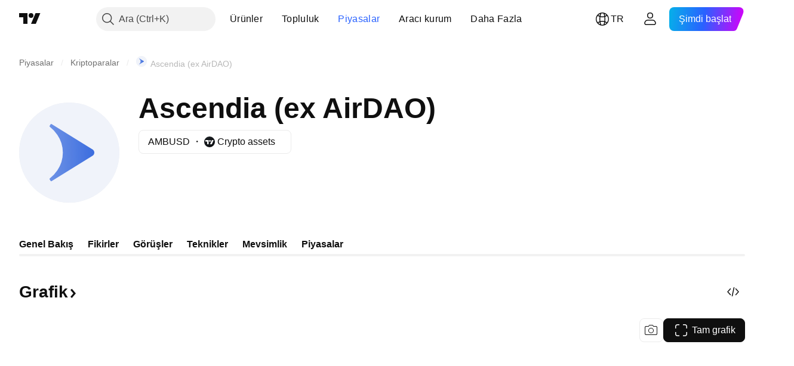

--- FILE ---
content_type: image/svg+xml
request_url: https://s3-symbol-logo.tradingview.com/crypto/XTVCAMB.svg
body_size: 157
content:
<!-- by TradingView --><svg width="18" height="18" viewBox="0 0 18 18" xmlns="http://www.w3.org/2000/svg"><path fill="#F0F3FA" d="M0 0h18v18H0z"/><path d="M5.38 13.98a.14.14 0 0 1-.2-.04l-.16-.24a.14.14 0 0 1 .04-.2c.54-.42.98-.9 1.33-1.4a5.37 5.37 0 0 0 0-6.2c-.35-.5-.8-.98-1.33-1.4a.14.14 0 0 1-.04-.2l.17-.24a.14.14 0 0 1 .2-.04l7.3 4.44c.41.25.41.83 0 1.08l-7.3 4.44Z" fill="url(#apwuclob3)"/><defs><linearGradient id="apwuclob3" x1="13.93" y1="9.09" x2="2.06" y2="9.09" gradientUnits="userSpaceOnUse"><stop stop-color="#3568DD"/><stop offset="1" stop-color="#3568DD" stop-opacity=".6"/></linearGradient></defs></svg>

--- FILE ---
content_type: image/svg+xml; charset=utf-8
request_url: https://static.tradingview.com/static/bundles/x-twitter-color-off.11535fd9a1efd91beec8.svg
body_size: -14
content:
<svg width="24" height="24" viewBox="0 0 24 24" xmlns="http://www.w3.org/2000/svg"><path d="M17.18 4h2.76l-6.03 6.78L21 20h-5.55l-4.35-5.6L6.12 20H3.36l6.45-7.25L3 4h5.7l3.93 5.11L17.18 4Zm-1.32 14h1.53L8.12 6H6.48l9.38 12Z" fill="currentColor"/></svg>

--- FILE ---
content_type: image/svg+xml
request_url: https://s3-symbol-logo.tradingview.com/provider/tvc.svg
body_size: 122
content:
<!-- by TradingView --><svg width="18" height="18" fill="none" xmlns="http://www.w3.org/2000/svg"><path fill="url(#paint0_linear)" d="M0 0h18v18H0z"/><path d="M7.54 6H2v2.5h3.022V13h2.519V6z" fill="#fff"/><circle cx="9.681" cy="7.385" r="1.385" fill="#fff"/><path d="M9.807 13l3.022-7h3.022l-3.022 7H9.807z" fill="#fff"/><defs><linearGradient id="paint0_linear" x1="3.349" y1="3.122" x2="21.904" y2="24.434" gradientUnits="userSpaceOnUse"><stop stop-color="#1A1E21"/><stop offset="1" stop-color="#06060A"/></linearGradient></defs></svg>

--- FILE ---
content_type: application/javascript; charset=utf-8
request_url: https://static.tradingview.com/static/bundles/tr.71543.9340d2192930e6daa626.js
body_size: 14617
content:
(self.webpackChunktradingview=self.webpackChunktradingview||[]).push([[71543,87178,37117,8800,83477],{25450:e=>{e.exports={en:["Gamma"]}},148332:e=>{e.exports={en:["Delta"]}},21456:e=>{e.exports={en:["Rho"]}},37354:e=>{e.exports={en:["Theta"]}},260812:e=>{e.exports={en:["Vega"]}},797547:e=>{e.exports=["Varlık"]},136330:e=>{e.exports=["Tema"]},183699:e=>{e.exports=["Sonraki"]},586987:e=>{e.exports=["Ay"]},280903:e=>{e.exports=["Al"]},147094:e=>{e.exports=["Nötr"]},71780:e=>{e.exports=["Sat"]},948826:e=>{e.exports=["Güçlü al"]},652042:e=>{e.exports=["Güçlü sat"]},783477:e=>{e.exports=Object.create(null),e.exports.Technicals_study=["Teknikler"],e.exports["*All Candlestick Patterns*_study"]=["*Tüm Mum Çubuğu Formasyonları*"],e.exports["24-hour Volume_study"]=["24 saatlik Hacim"],e.exports["52 Week High/Low_study"]=["52 Hafta En Yüksek/Düşük"],e.exports.ASI_study={en:["ASI"]},e.exports["Abandoned Baby - Bearish_study"]=["Terk Edilmiş Bebek - Ayı"],e.exports["Abandoned Baby - Bullish_study"]=["Terk Edilmiş Bebek - Boğa"],e.exports["Accelerator Oscillator_study"]=["Hızlandırıcı Osilatörü"],e.exports["Accounts payable_study"]=["Ödenebilir hesaplar"],e.exports["Accounts receivable - trade, net_study"]=["Aktarılabilecek hesaplar - işlem, net"],e.exports["Accounts receivables, gross_study"]=["Alacak hesapları, brüt"],e.exports.Accruals_study=["Tahakkuklar"],e.exports["Accrued payroll_study"]=["Tahakkuk eden maaş bordrosu"],e.exports["Accumulated depreciation, total_study"]=["Birikmiş amortisman, toplam"],e.exports["Accumulation/Distribution_study"]=["Birikim/Dağıtım"],e.exports["Accumulative Swing Index_study"]=["Biriktirici Sallanma Endeksi"],e.exports["Additional paid-in capital/Capital surplus_study"]=["Ek ödenmiş sermaye/Sermaye fazlası"],e.exports["Advance Decline Line_study"]=["Yükseliş Düşüş Çizgisi"],e.exports["Advance Decline Ratio_study"]=["Yükseliş Düşüş Oranı"],e.exports["Advance/Decline Ratio (Bars)_study"]=["Yükseliş/Düşüş Oranı (Çubuk grafiği)"],e.exports["Advance/Decline_study"]=["Yükseliş/Düşüş"],e.exports["After tax other income/expense_study"]=["Vergi sonrası diğer gelir/gider"],e.exports["All Chart Patterns_study"]=["Tüm Grafik Desenleri"],e.exports["Altman Z-score_study"]=["Altman Z-skoru"],e.exports["Amortization of deferred charges_study"]=["Ertelenmiş bedellerin amortisman edilmesi"],e.exports["Amortization of intangibles_study"]=["Maddi Olmayan Varlıkların Amortisman edilmesi"],e.exports.Amortization_study=["Amortisman"],e.exports["Anchored Volume Profile_study"]=["Sabitlenmiş Hacim Profili"],e.exports["Arnaud Legoux Moving Average_study"]=["Arnaud Legoux Hareketli Ortalama"],e.exports.Aroon_study={en:["Aroon"]},e.exports["Asset turnover_study"]=["Varlık cirosu"],e.exports["Auto Anchored Volume Profile_study"]=["Otomatik Sabitlenmiş Hacim Profili"],e.exports["Auto Fib Extension_study"]=["Otomatik Fib Uzatma"],e.exports["Auto Fib Retracement_study"]=["Oto Fib Düzeltmesi"],e.exports["Auto Pitchfork_study"]=["Otomatik Pitchfork"],e.exports["Auto Trendlines_study"]=["Otomatik Trend Çizgileri"],
e.exports["Average Daily Range_study"]=["Ortalama Günlük Aralık"],e.exports["Average Day Range_study"]=["Ortalama Gün Aralığı"],e.exports["Average Directional Index_study"]=["Ortalama Yönsel Endeks(ADX)"],e.exports["Average Price_study"]=["Ortalama Fiyat"],e.exports["Average True Range_study"]=["Ortalama Gerçek Aralık"],e.exports["Average basic shares outstanding_study"]=["Tedavüldeki ortalama temel hisse"],e.exports["Awesome Oscillator_study"]=["Müthiş Osilatör"],e.exports.BBTrend_study={en:["BBTrend"]},e.exports["Bad debt / Doubtful accounts_study"]=["Kötü borç / Şüpheli hesaplar"],e.exports["Balance of Power_study"]=["Güç Dengesi"],e.exports["BarUpDn Strategy_study"]=["BarUpDn Stratejisi"],e.exports["Basic EPS_study"]=["Temel EPS"],e.exports["Basic earnings per share (Basic EPS)_study"]=["Hisse başına temel kazanç (Temel EPS)"],e.exports["Bearish Flag Chart Pattern_study"]=["Ayı Bayrağı Grafik Formasyonu"],e.exports["Bearish Pennant Chart Pattern_study"]=["Flama Ayı Grafik Deseni"],e.exports["Beneish M-score_study"]=["Beneish M-skoru"],e.exports["Bollinger BandWidth_study"]=["Bollinger Bant Genişliği"],e.exports["Bollinger Bands %b_study"]=["Bollinger Bantları %b"],e.exports["Bollinger Bands Strategy directed_study"]=["Bollinger Bantlar Stratejisi doğrultusunda"],e.exports["Bollinger Bands Strategy_study"]=["Bollinger Bantları Strateji"],e.exports["Bollinger Bands_study"]=["Bollinger Bantları"],e.exports["Bollinger Bars_study"]=["Bollinger Çubukları"],e.exports["Book value per share_study"]=["Hisse başına defter değeri"],e.exports["Bull Bear Power_study"]=["Boğa Ayı Gücü"],e.exports["Bullish Flag Chart Pattern_study"]=["Boğa Bayrağı Grafik Deseni"],e.exports["Bullish Pennant Chart Pattern_study"]=["Flama Boğa Grafik Formasyonu"],e.exports["Buyback yield %_study"]=["Geri alım getirisi %"],e.exports["COGS to revenue ratio_study"]=["COGS/gelir oranı"],e.exports.CRSI_study={en:["CRSI"]},e.exports["CapEx per share_study"]=["Hisse başına sermaye harcamaları"],e.exports["Capital and operating lease obligations_study"]=["Sermaye ve faaliyet kiralaması yükümlülükleri"],e.exports["Capital expenditures - fixed assets_study"]=["Sermaye harcamaları - sabit kıymetler"],e.exports["Capital expenditures - other assets_study"]=["Sermaye harcamaları - diğer varlıklar"],e.exports["Capital expenditures_study"]=["Sermaye harcamaları"],e.exports["Capitalized lease obligations_study"]=["Aktifleştirilen kiralama yükümlülükleri"],e.exports["Cash & equivalents_study"]=["Nakit benzerleri"],e.exports["Cash and short term investments_study"]=["Nakit ve kısa vadeli yatırımlar"],e.exports["Cash conversion cycle_study"]=["Nakit dönüştürme döngüsü"],e.exports["Cash from financing activities_study"]=["Finansman Faaliyetlerinden Gelen Nakit"],e.exports["Cash from investing activities_study"]=["Yatırım Faaliyetlerinden Gelen Nakit"],e.exports["Cash from operating activities_study"]=["İşletme Faaliyetlerinden Gelen Nakit"],e.exports["Cash per share_study"]=["Hisse başına nakit"],e.exports["Cash to debt ratio_study"]=["Nakit/borç oranı"],
e.exports["Chaikin Money Flow_study"]=["Chaikin Para Akışı"],e.exports["Chaikin Oscillator_study"]=["Chaikin Osilatörü"],e.exports["Chaikin Volatility_study"]=["Chaikin Volatilitesi"],e.exports["Chande Kroll Stop_study"]=["Chande Kroll Durdurması"],e.exports["Chande Momentum Oscillator_study"]=["Chande Momentum Osilatörü"],e.exports["Change in accounts payable_study"]=["Borç hesaplarında değişiklik"],e.exports["Change in accounts receivable_study"]=["Alacak hesaplarındaki değişiklik"],e.exports["Change in accrued expenses_study"]=["Tahakkuk eden giderlerdeki değişiklik"],e.exports["Change in inventories_study"]=["Envanterde değişiklik"],e.exports["Change in other assets/liabilities_study"]=["Diğer varlıklarda/yükümlülüklerde değişiklik"],e.exports["Change in taxes payable_study"]=["Ödenecek vergilerdeki değişiklik"],e.exports["Changes in working capital_study"]=["İşletme Sermayesinde Değişiklikler"],e.exports.ChannelBreakOutStrategy_study=["KanaldanÇıkışStratejisi"],e.exports["Chop Zone_study"]=["Kaşe Alanı"],e.exports["Choppiness Index_study"]=["Dalgalılık Endeksi"],e.exports["Commodity Channel Index_study"]=["Emtia Kanal Endeksi(CCI)"],e.exports["Common dividends paid_study"]=["Ödenen ortak temettüler"],e.exports["Common equity, total_study"]=["Ortak sermaye, toplam"],e.exports["Common stock par/Carrying value_study"]=["Ortak hisse senedi /Taşıma değeri"],e.exports.Compare_study=["Kıyasla"],e.exports["Conditional Expressions_study"]=["Koşullu İfadeler"],e.exports["Connors RSI_study"]={en:["Connors RSI"]},e.exports.ConnorsRSI_study={en:["ConnorsRSI"]},e.exports["Consecutive Up/Down Strategy_study"]=["Ardışık Yükseliş/Düşüş Stratejisi"],e.exports["Coppock Curve_study"]=["Coppock Eğrisi"],e.exports["Correlation - Log_study"]=["Korelasyon - Log"],e.exports["Correlation Coefficient_study"]=["Korelasyon Katsayısı"],e.exports["Cost of goods sold_study"]=["Satılan malların maliyeti"],e.exports["Cost of goods_study"]=["Malların maliyeti"],e.exports["Crypto Open Interest_study"]=["Kripto Açık Pozisyonlar"],e.exports["Cumulative Volume Delta_study"]=["Kümülatif Hacim Deltası"],e.exports["Cumulative Volume Index_study"]=["Kümülatif Hacim Endeksi"],e.exports["Cup and Handle Chart Pattern_study"]=["Kupa ve Kulp Grafik Deseni"],e.exports["Current portion of LT debt and capital leases_study"]=["LT borcunun cari kısmı ve sermaye kiralaması"],e.exports["Current ratio_study"]=["Şimdiki oran"],e.exports.DMI_study={en:["DMI"]},e.exports["Dark Cloud Cover - Bearish_study"]=["Kara Bulut Örtüsü - Ayı"],e.exports["Days inventory_study"]=["Günlük envanter"],e.exports["Days payable_study"]=["Ödenebilecek gün sayısı"],e.exports["Days sales outstanding_study"]=["Gün satışları olağanüstü"],e.exports["Debt to EBITDA ratio_study"]=["Borç/FAVÖK oranı"],e.exports["Debt to assets ratio_study"]=["Borç / aktif varlık oranı"],e.exports["Debt to equity ratio_study"]=["Borç/öz sermaye oranı"],e.exports["Debt to revenue ratio_study"]=["Borç/gelir oranı"],e.exports["Deferred income, current_study"]=["Ertelenmiş gelir, cari"],
e.exports["Deferred income, non-current_study"]=["Ertelenmiş gelir, cari olmayan"],e.exports["Deferred tax assets_study"]=["Ertelenmiş vergi varlıkları"],e.exports["Deferred tax liabilities_study"]=["Ertelenmiş vergi yükümlülükleri"],e.exports["Deferred taxes (cash flow)_study"]=["Ertelenmiş vergiler (nakit akışı)"],e.exports["Deprecation and amortization_study"]=["Değer düşürme ve amortisman"],e.exports["Depreciation & amortization (cash flow)_study"]=["Değer düşürme ve amortisman (nakit akışı)"],e.exports["Depreciation/depletion_study"]=["Amortisman/tükenme"],e.exports.Depreciation_study=["Amortisman"],e.exports["Detrended Price Oscillator_study"]=["Trend Azaltma Fiyat Osilatörü"],e.exports["Diluted EPS_study"]=["Seyreltilmiş HBK"],e.exports["Diluted earnings per share (Diluted EPS)_study"]=["Hisse başına seyreltilmiş kazanç (Seyreltilmiş EPS)"],e.exports["Diluted net income available to common stockholders_study"]=["Ortak hissedarlara sunulan seyreltilmiş net gelir"],e.exports["Diluted shares outstanding_study"]=["Seyreltilmiş hisseler ödenmemiş"],e.exports["Dilution adjustment_study"]=["Seyreltme ayarı"],e.exports["Directional Movement Index_study"]=["Yönsel Hareket Endeksi"],e.exports["Directional Movement_study"]=["Yönsel Hareket"],e.exports["Discontinued operations_study"]=["Durdurulan faaliyetler"],e.exports["Divergence Indicator_study"]=["Iraksama Göstergesi"],e.exports["Dividend payout ratio %_study"]=["Temettü ödeme oranı %"],e.exports["Dividend yield %_study"]=["Temettü verimi %"],e.exports["Dividends payable_study"]=["Ödenecek borç"],e.exports["Dividends per share - common stock primary issue_study"]=["Hisse başına temettü - ortak hisse senedi birincil ihraç"],e.exports["Doji Star - Bearish_study"]=["Doji Yıldızı - Ayı"],e.exports["Doji Star - Bullish_study"]=["Doji Yıldızı - Boğa"],e.exports.Doji_study={en:["Doji"]},e.exports["Donchian Channels_study"]=["Donchian Kanalları"],e.exports["Double Bottom Chart Pattern_study"]=["Çift Dipli Grafik Deseni"],e.exports["Double EMA_study"]=["DEMA"],e.exports["Double Top Chart Pattern_study"]=["Çift Tepe Grafik Deseni"],e.exports["Downside Tasuki Gap - Bearish_study"]=["Aşağı Yönlü Tasuki Boşluğu - Ayı"],e.exports["Dragonfly Doji - Bullish_study"]=["Yusufçuk Doji - Boğa"],e.exports["EBIT per share_study"]=["Hisse başına FVÖK"],e.exports["EBITDA margin %_study"]=["FAVÖK marjı %"],e.exports["EBITDA per share_study"]=["Hisse başına FAVÖK"],e.exports.EBITDA_study=["FAVÖK"],e.exports.EBIT_study=["FVÖK"],e.exports["EMA Cross_study"]=["ÜHO Kesişme"],e.exports["EPS basic one year growth_study"]=["EPS temel bir yıllık büyüme"],e.exports["EPS diluted one year growth_study"]=["EPS seyreltilmiş bir yıllık büyüme"],e.exports["EPS estimates_study"]=["EPS tahminleri"],e.exports["Earnings yield_study"]=["Kazanç Verimi"],e.exports["Ease Of Movement_study"]=["Hareket Kolaylığı"],e.exports["Ease of Movement_study"]=["Hareket Kolaylığı"],e.exports["Effective interest rate on debt %_study"]=["Borç üzerindeki efektif faiz oranı %"],
e.exports["Elder Force Index_study"]=["Elder Kuvvet Endeksi"],e.exports["Elder's Force Index_study"]=["Elder Güç Endeksi"],e.exports["Elders Force Index_study"]=["Yaşlılar Gücü Endeksi"],e.exports["Elliott Wave Chart Pattern_study"]=["Elliott Dalga Grafik Formasyonu"],e.exports["Engulfing - Bearish_study"]=["Yutan - Ayı"],e.exports["Engulfing - Bullish_study"]=["Yutan - Boğa"],e.exports["Enterprise value to EBIT ratio_study"]=["Kurumsal değerin FVÖK oranı"],e.exports["Enterprise value to EBITDA ratio_study"]=["Kurumsal değer / FAVÖK oranı"],e.exports["Enterprise value to revenue ratio_study"]=["Kurumsal değerin gelire oranı"],e.exports["Enterprise value_study"]=["Kuruluş değeri"],e.exports.Envelope_study=["Zarf"],e.exports.Envelopes_study=["Zarflar"],e.exports["Equity in earnings_study"]=["Kazançlarda öz sermaye"],e.exports["Equity to assets ratio_study"]=["Öz sermaye/varlık oranı"],e.exports["Evening Doji Star - Bearish_study"]=["Akşam Doji Yıldızı - Ayı"],e.exports["Evening Star - Bearish_study"]=["Akşam Yıldızı - Ayı"],e.exports["Falling Three Methods - Bearish_study"]=["Düşen Üç Yöntem - Ayı"],e.exports["Falling Wedge Chart Pattern_study"]=["Düşen Kama Grafik Formasyonu"],e.exports["Falling Window - Bearish_study"]=["Düşen Pencere - Ayı"],e.exports["Financing activities – other sources_study"]=["Finansman faaliyetleri – diğer kaynaklar"],e.exports["Financing activities – other uses_study"]=["Finansman faaliyetleri – diğer kullanımlar"],e.exports["Fisher Transform_study"]=["Fisher Dönüşümü"],e.exports["Fixed Range Volume Profile_study"]=["Sabit Aralıklı Hacim Profili"],e.exports["Fixed Range_study"]=["Sabit Aralık"],e.exports["Float shares outstanding_study"]=["Öne çıkan döner sermayeli hisseler"],e.exports["Free cash flow margin %_study"]=["Serbest nakit akışı marjı %"],e.exports["Free cash flow per share_study"]=["Hisse başına serbest nakit akışı"],e.exports["Free cash flow_study"]=["Serbest Nakit Akışı"],e.exports["Free float_study"]=["Halka açıklık"],e.exports["Fulmer H factor_study"]=["Fulmer H faktörü"],e.exports["Funding Rate_study"]=["Fonlama Oranı"],e.exports["Funds from operations_study"]=["Faaliyetlerden Sağlanan Fonlar"],e.exports.Gaps_study=["Boşluklar"],e.exports["Goodwill to assets ratio_study"]=["İyi niyet/varlık oranı"],e.exports["Goodwill, net_study"]=["İyi niyet, net"],e.exports["Graham's number_study"]=["Graham'ın numarası"],e.exports["Gravestone Doji - Bearish_study"]=["Mezar Taşı Doji - Ayı"],e.exports["Greedy Strategy_study"]=["Açgözlü Strateji"],e.exports["Gross margin %_study"]=["Brüt kar marjı %"],e.exports["Gross profit to assets ratio_study"]=["Brüt kârın varlık oranı"],e.exports["Gross profit_study"]=["Brüt Kar"],e.exports["Gross property/plant/equipment_study"]=["Brüt mülk/tesis/ekipman"],e.exports["Guppy Multiple Moving Average_study"]=["Guppy Çoklu Hareketli Ortalama"],e.exports["Hammer - Bullish_study"]=["Çekiç - Boğa"],e.exports["Hanging Man - Bearish_study"]=["Asılı Adam - Ayı"],e.exports["Harami - Bearish_study"]=["Harami - Ayı"],
e.exports["Harami - Bullish_study"]=["Harami - Boğa"],e.exports["Harami Cross - Bearish_study"]=["Harami Çaprazı - Ayı"],e.exports["Harami Cross - Bullish_study"]=["Harami Çaprazı - Boğa"],e.exports["Head and Shoulders Chart Pattern_study"]=["Baş ve Omuz Grafik Deseni"],e.exports["Historical Volatility_study"]=["Tarihi Volatilite"],e.exports["Hull Moving Average_study"]=["Hull Hareketli Ortalaması"],e.exports["Ichimoku Cloud_study"]=["Ichimoku Bulutu"],e.exports.Ichimoku_study={en:["Ichimoku"]},e.exports.Impairments_study=["Bozukluklar"],e.exports["InSide Bar Strategy_study"]=["Çubuk İçi Stratejisi"],e.exports["Income Tax Credits_study"]=["Gelir Vergisi Kredileri"],e.exports["Income Tax, current - foreign_study"]=["Gelir Vergisi, cari - yabancı"],e.exports["Income tax payable_study"]=["Ödenecek gelir vergisi"],e.exports["Income tax, current - domestic_study"]=["Gelir vergisi, cari - yerel"],e.exports["Income tax, current_study"]=["Gelir vergisi, cari"],e.exports["Income tax, deferred - domestic_study"]=["Gelir vergisi, ertelenmiş - yurtiçi"],e.exports["Income tax, deferred - foreign_study"]=["Gelir vergisi, ertelenmiş - yabancı"],e.exports["Income tax, deferred_study"]=["Gelir vergisi, ertelenmiş"],e.exports["Interest capitalized_study"]=["Aktifleştirilmiş faiz"],e.exports["Interest coverage_study"]=["Faiz kapsamı"],e.exports["Interest expense on debt_study"]=["Borç faiz gideri"],e.exports["Interest expense, net of interest capitalized_study"]=["Faiz gideri, aktifleştirilen faiz net"],e.exports["Inventories - finished goods_study"]=["Stoklar - bitmiş ürünler"],e.exports["Inventories - progress payments & other_study"]=["Stoklar - hakedişler ve diğer"],e.exports["Inventories - raw materials_study"]=["Envanter - hammaddeler"],e.exports["Inventories - work in progress_study"]=["Envanter - devam eden çalışma"],e.exports["Inventory to revenue ratio_study"]=["Envanter/gelir oranı"],e.exports["Inventory turnover_study"]=["Envanter/gelir oranı"],e.exports["Inverted Cup and Handle Chart Pattern_study"]=["Ters Kupa ve Kulp Grafik Deseni"],e.exports["Inverted Hammer - Bullish_study"]=["Ters Çekiç - Boğa"],e.exports["Inverted Head and Shoulders Chart Pattern_study"]=["Ters Baş ve Omuz Grafik Deseni"],e.exports["Investing activities – other sources_study"]=["Yatırım faaliyetleri – diğer kaynaklar"],e.exports["Investing activities – other uses_study"]=["Yatırım faaliyetleri – diğer kullanımlar"],e.exports["Investments in unconsolidated subsidiaries_study"]=["Konsolide edilmeyen bağlı ortaklıklardaki yatırımlar"],e.exports["Issuance of long term debt_study"]=["Uzun vadeli borç ihracı"],e.exports["Issuance/retirement of debt, net_study"]=["Borç ihracı/ortadan kalkma, net"],e.exports["Issuance/retirement of long term debt_study"]=["Uzun vadeli borç ihracı/ortadan kalkma"],e.exports["Issuance/retirement of other debt_study"]=["Diğer borcun ihracı/ödenmesi"],e.exports["Issuance/retirement of short term debt_study"]=["Kısa vadeli borç ihracı/ödenmesi"],
e.exports["Issuance/retirement of stock, net_study"]=["Hisse senedi ihracı/ödenme, net"],e.exports["KZ index_study"]=["KZ indeksi"],e.exports["Keltner Channel Strategy_study"]=["Keltner Kanalları Stratejisi"],e.exports["Keltner Channels Strategy_study"]=["Keltner Kanal Stratejisi"],e.exports["Keltner Channels_study"]=["Keltner Kanalları"],e.exports["Key stats_study"]=["Temel istatistikler"],e.exports["Kicking - Bearish_study"]=["Tekmeleme - Ayı"],e.exports["Kicking - Bullish_study"]=["Tekmeleme - Boğa"],e.exports["Klinger Oscillator_study"]=["Klinger Osilatörü"],e.exports["Know Sure Thing_study"]={en:["Know Sure Thing"]},e.exports["Least Squares Moving Average_study"]=["En Küçük Kareler Hareketli Ortalaması"],e.exports["Legal claim expense_study"]=["Yasal talep gideri"],e.exports["Linear Regression Channel_study"]=["Doğrusal Regresyon Kanalı"],e.exports["Linear Regression Curve_study"]=["Doğrusal Regresyon Eğrisi"],e.exports["Linear Regression Slope_study"]=["Doğrusal Regresyon Eğrisi"],e.exports["Linear Regression_study"]=["Doğrusal Regresyon"],e.exports.Liquidations_study=["Likidasyonlar"],e.exports["Liquidity ratios_study"]=["Likidite oranları"],e.exports["Long Lower Shadow - Bullish_study"]=["Uzun Alt Gölge - Boğa"],e.exports["Long Short Accounts %_study"]=["Uzun Kısa Hesaplar %"],e.exports["Long Upper Shadow - Bearish_study"]=["Uzun Üst Gölge - Ayı"],e.exports["Long term debt excl. lease liabilities_study"]=["Uzun vadeli borç hariç kira borçları"],e.exports["Long term debt to total assets ratio_study"]=["Uzun vadeli borcun toplam aktiflere oranı"],e.exports["Long term debt to total equity ratio_study"]=["Uzun vadeli borçların toplam özkaynaklara oranı"],e.exports["Long term debt_study"]=["Uzun Vadeli Borç"],e.exports["Long term investments_study"]=["Uzun vadeli yatırımlar"],e.exports["Long/Short Ratio Accounts_study"]=["Uzun/Kısa Oranı Hesapları"],e.exports["MA Cross_study"]=["HO Cross"],e.exports["MA with EMA Cross_study"]=["HO ve ÜHO Kesişmesi"],e.exports["MA/EMA Cross_study"]=["HO/ÜHO Kesişmesi"],e.exports["MACD Strategy_study"]=["MACD Strateji"],e.exports.MACD_study={en:["MACD"]},e.exports["Majority Rule_study"]=["Çoğunluk Kuralı"],e.exports["Market capitalization_study"]=["Piyasa Değeri"],e.exports["Marubozu Black - Bearish_study"]=["Marubozu Siyah - Ayı"],e.exports["Marubozu White - Bullish_study"]=["Marubozu Siyah - Ayı"],e.exports["Mass Index_study"]=["Kütle Endeksi"],e.exports["McGinley Dynamic_study"]=["McGinley Dinamik"],e.exports["Median Price_study"]=["Medyan Fiyat"],e.exports.Median_study=["Medyan"],e.exports["Minority interest_study"]=["Azınlık Faizi"],e.exports["Miscellaneous non-operating expense_study"]=["Çeşitli faaliyet dışı giderler"],e.exports["Momentum Strategy_study"]=["Momentum Stratejisi"],e.exports.Momentum_study={en:["Momentum"]},e.exports["Money Flow Index_study"]=["Para Akışı Endeksi"],e.exports["Money Flow_study"]=["Para Akışı"],e.exports["Moon Phases_study"]=["Ayın Evreleri"],e.exports["Morning Doji Star - Bullish_study"]=["Sabah Doji Yıldızı - Boğa"],
e.exports["Morning Star - Bullish_study"]=["Sabah Yıldızı - Boğa"],e.exports["Moving Average Adaptive_study"]=["Uyarlamalı Hareketli Ortalama"],e.exports["Moving Average Channel_study"]=["Hareketli Ortalama Kanalı"],e.exports["Moving Average Convergence Divergence_study"]=["Hareketli Ortalama Yakınsama Iraksama"],e.exports["Moving Average Convergence/Divergence_study"]=["Hareketli Ortalama Yakınsama/Iraksama"],e.exports["Moving Average Double_study"]=["İkili Hareketli Ortalama"],e.exports["Moving Average Exponential_study"]=["Üstel Hareketli Ortalama EMA"],e.exports["Moving Average Hamming_study"]=["Aşırı Hareketli Ortalama"],e.exports["Moving Average Modified_study"]=["Değiştirilmiş Hareketli Ortalama"],e.exports["Moving Average Multiple_study"]=["Çoklu Hareketli Ortalama"],e.exports["Moving Average Ribbon_study"]=["Hareketli Ortalama Şeridi"],e.exports["Moving Average Simple_study"]=["Hareketli Ortalama Basit"],e.exports["Moving Average Triple_study"]=["Üçlü Hareketli Ortalama"],e.exports["Moving Average Weighted_study"]=["Ağırlıklı Hareketli Ortalama"],e.exports["Moving Average_study"]=["Hareketli Ortalama"],e.exports["MovingAvg Cross_study"]=["HareketliOrt Kesişme"],e.exports["MovingAvg2Line Cross_study"]=["HareketliOrt2Çizgi Kesişmesi"],e.exports["Multi-Time Period Charts_study"]=["Çoklu-Zaman Aralığı Grafikleri"],e.exports["Net Volume_study"]=["Net Hacim"],e.exports["Net current asset value per share_study"]=["Hisse başına net cari varlık değeri"],e.exports["Net debt_study"]=["Net borç"],e.exports["Net income (cash flow)_study"]=["Net gelir (nakit akışı)"],e.exports["Net income before discontinued operations_study"]=["Durdurulan faaliyetler öncesi net gelir"],e.exports["Net income per employee_study"]=["Çalışan başına net gelir"],e.exports["Net income_study"]=["Net gelir"],e.exports["Net intangible assets_study"]=["Net maddi olmayan duran varlıklar"],e.exports["Net margin %_study"]=["Net marj %"],e.exports["Net property/plant/equipment_study"]=["Net mülk/tesis/ekipman"],e.exports["Non-cash items_study"]=["Nakit olmayan kalemler"],e.exports["Non-controlling/minority interest_study"]=["Kontrol gücü olmayan/azınlık payı"],e.exports["Non-operating income, excl. interest expenses_study"]=["Faaliyet dışı gelir, faiz giderleri hariç"],e.exports["Non-operating income, total_study"]=["Faaliyet dışı gelir, toplam"],e.exports["Non-operating interest income_study"]=["Faaliyet dışı faiz geliri"],e.exports["Note receivable - long term_study"]=["Alacak senedi - uzun vadeli"],e.exports["Notes payable_study"]=["Ödenecek notlar"],e.exports["Number of employees_study"]=["Çalışan Sayısı"],e.exports["Number of shareholders_study"]=["Hissedar sayısı"],e.exports["On Balance Volume_study"]=["Denge İşlem Hacmi"],e.exports["On Neck - Bearish_study"]=["Boyun Üzerinde - Ayı"],e.exports["Open Interest_study"]=["Açık Pozisyon"],e.exports["Operating cash flow per share_study"]=["Hisse başına faaliyet nakit akışı"],e.exports["Operating earnings yield %_study"]=["Faaliyet kazanç getirisi %"],
e.exports["Operating expenses (excl. COGS)_study"]=["İşletme giderleri (COGS hariç)"],e.exports["Operating income_study"]=["Faaliyet gelirleri"],e.exports["Operating lease liabilities_study"]=["Faaliyet kiralaması yükümlülükleri"],e.exports["Operating margin %_study"]=["Faaliyet kar marjı %"],e.exports["Other COGS_study"]=["Diğer COGS"],e.exports["Other common equity_study"]=["Diğer ortak hisse senedi"],e.exports["Other cost of goods sold_study"]=["Satılan ürünlerin diğer maliyeti"],e.exports["Other current assets, total_study"]=["Diğer dönen varlıklar, toplam"],e.exports["Other current liabilities_study"]=["Diğer mevcut yükümlülükler"],e.exports["Other exceptional charges_study"]=["Diğer istisnai ücretler"],e.exports["Other financing cash flow items, total_study"]=["Diğer finansman nakit akışı kalemleri, toplam"],e.exports["Other intangibles, net_study"]=["Diğer maddi olmayan duran varlıklar, net"],e.exports["Other investing cash flow items, total_study"]=["Diğer yatırımların nakit akış kalemleri, toplam"],e.exports["Other investments_study"]=["Diğer yatırımlar"],e.exports["Other liabilities, total_study"]=["Diğer yükümlülükler, toplam"],e.exports["Other long term assets, total_study"]=["Diğer uzun vadeli varlıklar, toplam"],e.exports["Other non-current liabilities, total_study"]=["Diğer cari olmayan yükümlülükler, toplam"],e.exports["Other operating expenses, total_study"]=["Diğer işletme giderleri, toplam"],e.exports["Other receivables_study"]=["Diğer alacaklar"],e.exports["Other short term debt_study"]=["Diğer kısa vadeli borçlar"],e.exports["OutSide Bar Strategy_study"]=["Çubuk Dışı Stratejisi"],e.exports.Overlay_study=["Katman"],e.exports["PEG ratio_study"]=["PEG oranı"],e.exports["Paid in capital_study"]=["Ödenmiş sermaye"],e.exports["Parabolic SAR Strategy_study"]=["Parabolik SAR Stratejisi"],e.exports["Parabolic SAR_study"]=["Parabolik SAR"],e.exports["Per share metrics_study"]=["Hisse başına metrikler"],e.exports.Performance_study=["Performans"],e.exports["Periodic Volume Profile_study"]=["Periyodik Hacim Profili"],e.exports["Piercing - Bullish_study"]=["Piercing - Boğa"],e.exports["Piotroski F-score_study"]=["Piotroski F-skoru"],e.exports["Pivot Extension Strategy_study"]=["Pivot Uzatma Stratejisi"],e.exports["Pivot Points High Low_study"]=["Pivot Noktaları Yüksek Düşük"],e.exports["Pivot Points Standard_study"]=["Pivot Noktalar Standartı"],e.exports["Pivot Reversal Strategy_study"]=["Pivot Dönüş Stratejisi"],e.exports["Preferred dividends paid_study"]=["Tercih edilen temettüler ödenen"],e.exports["Preferred dividends_study"]=["Tercih edilen temettüler"],e.exports["Preferred stock, carrying value_study"]=["Tercih edilen hisse senedi, taşınan değeri"],e.exports["Prepaid expenses_study"]=["Önceden ödenmiş giderler"],e.exports["Pretax equity in earnings_study"]=["Kazançlarda vergi öncesi öz sermaye"],e.exports["Pretax income_study"]=["Vergi öncesi gelir"],e.exports["Price Channel Strategy_study"]=["Fiyat Kanalı Stratejisi"],e.exports["Price Channel_study"]=["Fiyat Kanalı"],
e.exports["Price Oscillator_study"]=["Fiyat Osilatörü"],e.exports["Price Target_study"]=["Fiyat Hedefi"],e.exports["Price Volume Trend_study"]=["Fiyat Hacim Trendi"],e.exports["Price earnings ratio forward_study"]=["İleriye dönük fiyat kazanç oranı"],e.exports["Price sales ratio forward_study"]=["Fiyat satış oranı ileri"],e.exports["Price to book ratio_study"]=["Fiyatın deftere oranı"],e.exports["Price to cash flow ratio_study"]=["Fiyatın nakit akışa oranı"],e.exports["Price to earnings ratio_study"]=["Fiyatın kazanca oranı"],e.exports["Price to free cash flow ratio_study"]=["Fiyat-serbest nakit akışı oranı"],e.exports["Price to sales ratio_study"]=["Fiyatın satışa oranı"],e.exports["Price to tangible book ratio_study"]=["Maddi kitap oranı fiyat"],e.exports["Profitability ratios_study"]=["Karlılık oranları"],e.exports["Provision for risks & charge_study"]=["Riskler ve ücret karşılığı"],e.exports["Purchase of investments_study"]=["Yatırımların satın alınması"],e.exports["Purchase/acquisition of business_study"]=["İşletmenin satın alınması/satın alınması"],e.exports["Purchase/sale of business, net_study"]=["İşletme Alım/satımı, net"],e.exports["Purchase/sale of investments, net_study"]=["Yatırım Alım/satımı, net"],e.exports["Quality ratio_study"]=["Kalite oranı"],e.exports["Quick ratio_study"]=["Hızlı oran"],e.exports["RCI Ribbon_study"]=["RCI Şeridi"],e.exports["RSI Divergence Indicator_study"]=["RSI Iraksama Göstergesi"],e.exports["RSI Strategy_study"]=["RSI Stratejisi"],e.exports["Rank Correlation Index_study"]=["Sıra Korelasyon Endeksi"],e.exports["Rate Of Change_study"]=["Değişim Oranı"],e.exports["Rectangle Chart Pattern_study"]=["Dikdörtgen Grafik Deseni"],e.exports["Reduction of long term debt_study"]=["Uzun vadeli borcun azaltılması"],e.exports["Relative Strength Index_study"]=["Göreceli Güç Endeksi(RSI)"],e.exports["Relative Vigor Index_study"]=["Göreceli Vigor Endeksi"],e.exports["Relative Volatility Index_study"]=["Göreceli Volatilite Endeksi"],e.exports["Relative Volume at Time_study"]=["Zamandaki Göreli Hacim"],e.exports["Repurchase of common & preferred stock_study"]=["Adi ve imtiyazlı hisse senedi geri alımı"],e.exports["Research & development to revenue ratio_study"]=["Araştırma ve geliştirmenin gelire oranı"],e.exports["Research & development_study"]=["Araştırma & geliştirme"],e.exports["Restructuring charge_study"]=["Yeniden yapılandırma ücreti"],e.exports["Retained earnings_study"]=["Dağıtılmamış kârlar"],e.exports["Return on assets %_study"]=["Varlık getirisi %"],e.exports["Return on equity %_study"]=["Özkaynak kârlılığı %"],e.exports["Return on equity adjusted to book value %_study"]=["Defter değerine göre özkaynak kârlılığı %"],e.exports["Return on invested capital %_study"]=["Yatırılan sermayenin getirisi %"],e.exports["Return on tangible assets %_study"]=["Maddi duran varlıkların getirisi %"],e.exports["Return on tangible equity %_study"]=["Maddi özkaynak kârlılığı %"],e.exports["Revenue estimates_study"]=["Gelir tahminleri"],
e.exports["Revenue one year growth_study"]=["Gelir bir yıllık büyüme"],e.exports["Revenue per employee_study"]=["Çalışan başına gelir"],e.exports["Revenue per share_study"]=["Hisse başına gelir"],e.exports["Rising Three Methods - Bullish_study"]=["Yükselen Üç Yöntem - Boğa"],e.exports["Rising Wedge Chart Pattern_study"]=["Yükselen Kama Grafik Deseni"],e.exports["Rising Window - Bullish_study"]=["Yükselen Pencere - Boğa"],e.exports["Rob Booker - ADX Breakout_study"]=["Rob Booker - ADX Kırılması"],e.exports["Rob Booker - Intraday Pivot Points_study"]=["Rob Booker - Gün İçi Pivot Noktaları"],e.exports["Rob Booker - Knoxville Divergence_study"]=["Rob Booker - Knoxville Iraksaması"],e.exports["Rob Booker - Missed Pivot Points_study"]=["Rob Booker - Kaçırılan Pivot Noktaları"],e.exports["Rob Booker - Reversal_study"]=["Rob Booker - Tersine Dönüş"],e.exports["Rob Booker - Ziv Ghost Pivots_study"]=["Rob Booker - Ziv Hayalet Pivotları"],e.exports["SMI Ergodic Indicator/Oscillator_study"]=["SMI Ergodik Gösterge/Osilatörü"],e.exports["SMI Ergodic Indicator_study"]=["SMI Ergodik Gösterge"],e.exports["SMI Ergodic Oscillator_study"]=["SMI Ergodik Osilatör"],e.exports["Sale of common & preferred stock_study"]=["Adi ve imtiyazlı hisse satışı"],e.exports["Sale of fixed assets & businesses_study"]=["Sabit kıymetlerin ve işletmelerin satışı"],e.exports["Sale/maturity of investments_study"]=["Yatırımların satışı/vadesi"],e.exports.Seasonality_study=["Mevsimlik"],e.exports["Selling/general/admin expenses, other_study"]=["Satış/genel/yönetici giderleri, diğer"],e.exports["Selling/general/admin expenses, total_study"]=["Satış/genel/yönetici giderleri, toplam"],e.exports["Session Time Price Opportunity_study"]=["Seans Zaman Fiyat Fırsatı"],e.exports["Session Volume HD_study"]=["HD Seans Hacmi"],e.exports["Session Volume Profile HD_study"]=["Seans Hacmi Profili HD"],e.exports["Session Volume Profile_study"]=["Seans Hacmi Profili"],e.exports["Session Volume_study"]=["Seans Hacmi"],e.exports["Shareholders' equity_study"]=["Ortak sermaye"],e.exports["Shares buyback ratio %_study"]=["Hisse geri alım oranı %"],e.exports["Shooting Star - Bearish_study"]=["Kayan Yıldız - Ayı"],e.exports["Short term debt excl. current portion of LT debt_study"]=["Kısa vadeli borç hariç LT borcunun mevcut kısmı"],e.exports["Short term debt_study"]=["Kısa vadeli borç"],e.exports["Short term investments_study"]=["Kısa vadeli yatırımlar"],e.exports["Sloan ratio %_study"]=["Sloan oranı %"],e.exports["Smoothed Moving Average_study"]=["Yuvarlatılmış Hareketli Ortalama"],e.exports["Solvency ratios_study"]=["Ödeme gücü oranları"],e.exports["Spinning Top Black_study"]=["Dönen Üst Siyah"],e.exports["Spinning Top White_study"]=["Dönen Üst Beyaz"],e.exports["Springate score_study"]=["Springate puanı"],e.exports["Standard Deviation_study"]=["Standart Sapma"],e.exports["Standard Error Bands_study"]=["Standart Hata Bandı"],e.exports["Standard Error_study"]=["Standart Hata"],e.exports.Stoch_study=["Stokastik"],
e.exports["Stochastic Momentum Index_study"]=["Stokastik Momentum Endeksi"],e.exports["Stochastic RSI_study"]=["Stokastik RSI"],e.exports["Stochastic Slow Strategy_study"]=["Stokastik Yavaş Strateji"],e.exports.Stochastic_study=["Stokastik"],e.exports.SuperTrend_study={en:["SuperTrend"]},e.exports["Supertrend Strategy_study"]=["Supertrend Stratejisi"],e.exports.Supertrend_study={en:["Supertrend"]},e.exports["Sustainable growth rate_study"]=["Sürdürülebilir büyüme oranı"],e.exports.TRIX_study={en:["TRIX"]},e.exports["Tangible book value per share_study"]=["Hisse başına maddi defter değeri"],e.exports["Tangible common equity ratio_study"]=["Maddi ortak hisse senedi oranı"],e.exports.Taxes_study=["Vergiler"],e.exports["Technical Ratings Strategy_study"]=["Teknik Derecelendirme Stratejisi"],e.exports["Technical Ratings_study"]=["Teknik Değerlendirmeler"],e.exports["Three Black Crows - Bearish_study"]=["Üç Kara Karga - Ayı"],e.exports["Three White Soldiers - Bullish_study"]=["Üç Beyaz Asker - Boğa"],e.exports["Time Price Opportunity_study"]=["Zaman Fiyat Fırsatı"],e.exports["Time Weighted Average Price_study"]=["Zaman Ağırlıklı Ortalama Fiyat"],e.exports["Tobin's Q (approximate)_study"]=["Tobin'in Q'su (yaklaşık)"],e.exports["Total assets_study"]=["Toplam Aktifler"],e.exports["Total cash dividends paid_study"]=["Ödenen Toplam Nakit Temettü"],e.exports["Total common shares outstanding_study"]=["Toplam Ödenmemiş Ortak Hisse Senetleri"],e.exports["Total current assets_study"]=["Toplam Cari Aktifler"],e.exports["Total current liabilities_study"]=["Toplam Cari Yükümlülükler"],e.exports["Total debt per share_study"]=["Hisse başına toplam borç"],e.exports["Total debt_study"]=["Toplam Borç"],e.exports["Total equity_study"]=["Toplam Sermaye"],e.exports["Total inventory_study"]=["Toplam envanter"],e.exports["Total liabilities & shareholders' equities_study"]=["Toplam yükümlülükler ve özkaynaklar"],e.exports["Total liabilities_study"]=["Toplam Mesuliyetler"],e.exports["Total non-current assets_study"]=["Sabit kıymetler toplamı"],e.exports["Total non-current liabilities_study"]=["Toplam Cari Olmayan Borçlar"],e.exports["Total operating expenses_study"]=["Toplam faaliyet giderleri"],e.exports["Total receivables, net_study"]=["Toplam alacaklar, net"],e.exports["Total revenue_study"]=["Toplam Gelir"],e.exports["Trading Sessions_study"]=["İşlem Seansları"],e.exports["Treasury stock - common_study"]=["Hazine stoğu - ortak"],e.exports["Trend Strength Index_study"]=["Trend Gücü Endeksi"],e.exports["Tri-Star - Bearish_study"]=["Tri-Star - Ayı"],e.exports["Tri-Star - Bullish_study"]=["Tri-Star - Boğa"],e.exports["Triangle Chart Pattern_study"]=["Üçgen Grafik Deseni"],e.exports["Triple Bottom Chart Pattern_study"]=["Üçlü Dip Grafik Formasyonu"],e.exports["Triple EMA_study"]=["Üçlü ÜHO"],e.exports["Triple Top Chart Pattern_study"]=["Üçlü Üst Grafik Formasyonu"],e.exports["True Strength Index_study"]=["Gerçek Güç Endeksi"],e.exports["True Strength Indicator_study"]=["Gerçek Güç Göstergesi"],
e.exports["Tweezer Bottom - Bullish_study"]=["Cımbız Dip - Boğa"],e.exports["Tweezer Top - Bearish_study"]=["Cımbız Üstü - Ayı"],e.exports["Typical Price_study"]=["Tipik Fiyat"],e.exports["Ultimate Oscillator_study"]=["Nihai Osilatör(UO)"],e.exports["Unrealized gain/loss_study"]=["Gerçekleşmemiş kazanç/zarar"],e.exports["Unusual income/expense_study"]=["Olağandışı gelir/gider"],e.exports["Up/Down Volume_study"]=["Yukarı/Aşağı Ses Seviyesi"],e.exports["Upside Tasuki Gap - Bullish_study"]=["Cımbız Üstü - Boğa"],e.exports["VWAP Auto Anchored_study"]=["VWAP Otomatik Sabitlenmiş"],e.exports.VWAP_study=["HAOF"],e.exports.VWMA_study=["HAHO"],e.exports["Valuation ratios_study"]=["Değerleme oranları"],e.exports["Visible Average Price_study"]=["Görünür Ortalama Fiyat"],e.exports["Visible Range Volume Profile_study"]=["Görünür Aralık Hacim Profili"],e.exports["Visible Range_study"]=["Görünür Aralık"],e.exports.Vol_study=["Hacim"],e.exports["Volatility Close-to-Close_study"]=["Volatilite Kapanıştan-Kapanışa"],e.exports["Volatility Index_study"]=["Volatilite Endeksi"],e.exports["Volatility O-H-L-C_study"]=["Volatilite O-H-L-C"],e.exports["Volatility Stop_study"]=["Volatilite Durdurması"],e.exports["Volatility Zero Trend Close-to-Close_study"]=["Volatilite Sıfır Trendi Kapanıştan-Kapanışa"],e.exports["Volty Expan Close Strategy_study"]=["Hareketlilik Genişleme Kapatma Stratejisi"],e.exports["Volume Delta_study"]=["Hacim Deltası"],e.exports["Volume Oscillator_study"]=["İşlem Hacmi Osilatörü"],e.exports["Volume Weighted Average Price_study"]=["Hacim Ağırlıklı Ortalama Fiyat"],e.exports["Volume Weighted Moving Average_study"]=["Hacim Ağırlıklı Hareketli Ortalama"],e.exports.Volume_study=["Hacim"],e.exports["Vortex Indicator_study"]=["Vortex Göstergesi"],e.exports["Williams %R_study"]={en:["Williams %R"]},e.exports["Williams Alligator_study"]=["Williams Gator"],e.exports["Williams Fractal_study"]=["Williams Fraktalı"],e.exports["Williams Fractals_study"]=["Williams Fraktalları"],e.exports["Williams Percent Range_study"]=["Williams Yüzde Aralığı"],e.exports["Woodies CCI_study"]=["Woodie CCI"],e.exports["Working capital per share_study"]=["Hisse başına işletme sermayesi"],e.exports["Zig Zag_study"]={en:["Zig Zag"]},e.exports["Zmijewski score_study"]=["Zmijewski puanı"]},280602:e=>{e.exports=["Pamuk"]},332961:e=>{e.exports=["Kupon"]},926156:e=>{e.exports=["Kupon sıklığı"]},48901:e=>{e.exports=["Kakao"]},427190:e=>{e.exports=["Kahve"]},866649:e=>{e.exports=["Emtialar"]},162660:e=>{e.exports=["Ticari Hizmetler"]},210311:e=>{e.exports=["İletişim hizmetleri"]},210593:e=>{e.exports=["İletişim"]},76577:e=>{e.exports=["Dayanıklı Tüketim Malları"]},545853:e=>{e.exports=["Dayanıklı Olmayan Tüketici Ürünleri"]},752020:e=>{e.exports=["Tüketici Hizmetleri"]},289257:e=>{e.exports=["Tüketici İhtiyari"]},103415:e=>{e.exports=["Temel Tüketim Maddeleri"]},458644:e=>{e.exports=["Sözleşme"]},372701:e=>{e.exports=["Sözleşmede öne çıkan noktalar"]},461256:e=>{e.exports=["Sözleşme büyüklüğü"]},261810:e=>{e.exports=["Dönüştürme seçeneği"]},533830:e=>{
e.exports=["Bakır"]},402723:e=>{e.exports=["{title} kopyala"]},646246:e=>{e.exports=["Mısır"]},515254:e=>{e.exports=["Kurumsal"]},654420:e=>{e.exports=["Kanada doları"]},861512:e=>{e.exports=["Karbon kredileri"]},587145:e=>{e.exports=["Nakit"]},94820:e=>{e.exports=["Nakit akışı"]},288706:e=>{e.exports=["Dolaşımdaki tedarik"]},208800:e=>{e.exports=["Daha fazlasını öğrenmek için buraya tıklayın"]},11080:e=>{e.exports=["Ham petrol"]},936579:e=>{e.exports=["Kredi temerrüt swapları"]},381849:e=>{e.exports=["Döviz"]},535770:e=>{e.exports=["Mevcut"]},828072:e=>{e.exports=["Amerikan"]},984847:e=>{e.exports=["Yıllık"]},254786:e=>{e.exports=["Güncel"]},14834:e=>{e.exports=["Piyasa kapanışı sonrası"]},531758:e=>{e.exports=["Kurum"]},493795:e=>{e.exports=["Alternatifler"]},89864:e=>{e.exports=["Alüminyum"]},584266:e=>{e.exports=["Varlık sınıfı"]},986507:e=>{e.exports=["Varlık tahsisi"]},808953:e=>{e.exports=["Avustralya doları"]},22261:e=>{e.exports=["Tahvil, Nakit ve Diğer"]},903010:e=>{e.exports=["Bilanço"]},500002:e=>{e.exports=["Bankalar"]},519391:e=>{e.exports=["Basit HBK (SOİA)"]},264530:e=>{e.exports={en:["Beta (1Y)"]}},552274:e=>{e.exports=["Piyasa açılmadan önce"]},519840:e=>{e.exports=["Biyoteknoloji"]},766605:e=>{e.exports=["Geniş kredi"]},83263:e=>{e.exports=["Geniş piyasa"]},680362:e=>{e.exports=["Tarım dışı geniş piyasa"]},660345:e=>{e.exports=["Alıcılar"]},973814:e=>{e.exports=["Alım"]},929143:e=>{e.exports=["Alım hacmi"]},219289:e=>{e.exports=["Hükümet"]},669536:e=>{e.exports=["Altın"]},644071:e=>{e.exports=["Gaz yağı"]},180212:e=>{e.exports=["Gazolin"]},656334:e=>{e.exports=["Küresel makro"]},4764:e=>{e.exports=["Tahıllar"]},722677:e=>{e.exports=["Tarih"]},376700:e=>{e.exports=["Gelişen"]},505839:e=>{e.exports=["Temettü verimi (belirtilen)"]},137260:e=>{e.exports=["Temettüler"]},462828:e=>{e.exports=["NAV'a İskonto/Prim"]},631973:e=>{e.exports=["Dağıtım Servisleri"]},122504:e=>{e.exports=["Süre tipi"]},151105:e=>{e.exports=["Çalışanlar (FY)"]},538580:e=>{e.exports=["Enerji"]},510492:e=>{e.exports=["Enerji Mineralleri"]},541670:e=>{e.exports=["Enerji, Elektrik"]},844543:e=>{e.exports=["Kazanç"]},196122:e=>{e.exports=["Canlı kazanç raporu"]},125491:e=>{e.exports=["Elektrik Araçları"]},108066:e=>{e.exports=["Elektronik Bileşenleri & Ekipmanları"]},868486:e=>{e.exports=["Elektronik Teknoloji"]},980767:e=>{e.exports=["Tahmin"]},773067:e=>{e.exports=["Avrupalı"]},984306:e=>{e.exports=["Genişletilmiş piyasalar"]},927265:e=>{e.exports=["Gider oranı"]},988191:e=>{e.exports=["Son kullanma tarihi"]},972099:e=>{e.exports=["Maruziyet türü"]},852789:e=>{e.exports=["Kaşifler"]},838136:e=>{e.exports=["Odaklanma"]},72137:e=>{e.exports=["Ayakkabı"]},920138:e=>{e.exports=["Tahmin"]},86362:e=>{e.exports=["Nominal değer"]},531616:e=>{e.exports=["Sabit gelir"]},354140:e=>{e.exports=["Finans"]},636787:e=>{e.exports=["Finanse edilen"]},856135:e=>{e.exports=["Finansal"]},303598:e=>{e.exports=["Ön ay"]},515933:e=>{e.exports=["Tamamen seyreltilmiş değerleme"]},970467:e=>{e.exports=["Tamamen Seyreltilmiş Piyasa Değeri"]},287332:e=>{
e.exports=["Temel"]},390616:e=>{e.exports=["Anahtar istatistikler"]},492995:e=>{e.exports=["Anahtar terimler"]},426931:e=>{e.exports=["Ana Sayfa"]},199493:e=>{e.exports=["Sağlık Hizmetleri"]},15483:e=>{e.exports=["Sağlık Teknolojisi"]},298699:e=>{e.exports=["Sağlık hizmetleri"]},76935:e=>{e.exports=["Kalorifer yakıtı"]},8242:e=>{e.exports=["Yüksek getiri"]},130291:e=>{e.exports=["Yüksek temettü verimi"]},580858:e=>{e.exports=["En yüksek"]},541536:e=>{e.exports=["Zımni volatilite"]},620296:e=>{e.exports=["Yatırımda olan"]},781587:e=>{e.exports=["Yatırım sınıfı"]},173074:e=>{e.exports=["Başlangıç tarihi"]},655923:e=>{e.exports=["Gelir tablosu"]},456406:e=>{e.exports=["Endeks takibi"]},586395:e=>{e.exports=["Hint rupisi"]},820900:e=>{e.exports=["Endüstriyel Holdingler"]},62953:e=>{e.exports=["Endüstriyel GYO'lar"]},231542:e=>{e.exports=["Endüstriyel Hizmetler"]},478038:e=>{e.exports=["Endüstriyel"]},407727:e=>{e.exports=["Endüstri"]},59270:e=>{e.exports=["Bilgi teknolojisi"]},986525:e=>{e.exports=["Konu tahsisi"]},242691:e=>{e.exports=["Yayın tarihi"]},653460:e=>{e.exports=["İhraççı"]},823786:e=>{e.exports=["Japon yeni"]},530705:e=>{e.exports=["Gözlem süreci"]},902466:e=>{e.exports=["Okyanusya"]},546631:e=>{e.exports=["Seçenek stili"]},905634:e=>{e.exports=["Açık pozisyonlar"]},471571:e=>{e.exports=["Faaliyette olan"]},319797:e=>{e.exports=["Ödenmemiş tutar"]},15797:e=>{e.exports=["Genel Bakış"]},764368:e=>{e.exports=["Sahiplik formu"]},574045:e=>{e.exports=["Birim büyüklüğü"]},665092:e=>{e.exports=["En düşük"]},409608:e=>{e.exports=["Uzun vadeli"]},923344:e=>{e.exports=["Uzun/kısa"]},388422:e=>{e.exports=["Uzun AUD, kısa EUR"]},603361:e=>{e.exports=["Uzun AUD, kısa GBP"]},907967:e=>{e.exports=["Uzun AUD, kısa USD"]},739430:e=>{e.exports=["Uzun BRL, kısa USD"]},878162:e=>{e.exports=["Uzun Binance, kısa USD"]},970676:e=>{e.exports=["Uzun Bitcoin, kısa CAD"]},798284:e=>{e.exports=["Uzun Bitcoin, kısa CHF"]},864628:e=>{e.exports=["Uzun Bitcoin, kısa EUR"]},677574:e=>{e.exports=["Uzun Bitcoin, kısa SEK"]},393670:e=>{e.exports=["Uzun Bitcoin, kısa USD"]},516722:e=>{e.exports=["Uzun CAD, kısa Bitcoin"]},400566:e=>{e.exports=["Uzun CAD, kısa EUR"]},446547:e=>{e.exports=["Uzun CAD, kısa GBP"]},788069:e=>{e.exports=["Uzun CAD, kısa USD"]},58929:e=>{e.exports=["Uzun CHF, kısa EUR"]},161279:e=>{e.exports=["Uzun CHF, kısa GBP"]},742992:e=>{e.exports=["Uzun CHF, kısa USD"]},774413:e=>{e.exports=["Uzun CNY, kısa USD"]},685089:e=>{e.exports=["Uzun Cardano, kısa USD"]},480821:e=>{e.exports=["Uzun EUR, kısa NOK"]},41825:e=>{e.exports=["Uzun EUR, kısa NZD"]},250381:e=>{e.exports=["Uzun EUR, kısa AUD"]},789814:e=>{e.exports=["Uzun EUR, kısa CAD"]},787796:e=>{e.exports=["Uzun EUR, kısa CHF"]},38403:e=>{e.exports=["Uzun EUR, kısa G10 sepeti"]},501631:e=>{e.exports=["Uzun EUR, kısa GBP"]},614479:e=>{e.exports=["Uzun EUR, kısa JPY"]},257670:e=>{e.exports=["Uzun EUR, kısa SEK"]},321045:e=>{e.exports=["Uzun EUR, kısa USD"]},228921:e=>{e.exports=["Uzun Ether, kısa CAD"]},38482:e=>{e.exports=["Uzun Ether, kısa SEK"]},335153:e=>{
e.exports=["Uzun Ether, kısa USD"]},255524:e=>{e.exports=["Uzun G10 sepeti, kısa EUR"]},148218:e=>{e.exports=["Uzun G10 sepeti, kısa GBP"]},214632:e=>{e.exports=["Uzun G10 sepeti, kısa USD"]},904844:e=>{e.exports=["Uzun GBP, kısa NOK"]},419108:e=>{e.exports=["Uzun GBP, kısa NZD"]},643487:e=>{e.exports=["Uzun GBP, kısa AUD"]},611586:e=>{e.exports=["Uzun GBP, kısa CAD"]},475093:e=>{e.exports=["Uzun GBP, kısa CHF"]},932163:e=>{e.exports=["Uzun GBP, kısa EUR"]},262342:e=>{e.exports=["Uzun GBP, kısa G10 sepet"]},169728:e=>{e.exports=["Uzun GBP, kısa JPY"]},35640:e=>{e.exports=["Uzun GBP, kısa SEK"]},916825:e=>{e.exports=["Uzun GBP, kısa USD"]},459752:e=>{e.exports=["Uzun INR, kısa USD"]},5610:e=>{e.exports=["Uzun JPY, kısa EUR"]},986330:e=>{e.exports=["Uzun JPY, kısa GBP"]},580003:e=>{e.exports=["Uzun JPY, kısa USD"]},188507:e=>{e.exports=["Uzun NOK, kısa EUR"]},339782:e=>{e.exports=["Uzun NOK, kısa GBP"]},842629:e=>{e.exports=["Uzun NOK, kısa USD"]},860762:e=>{e.exports=["Uzun NZD, kısa EUR"]},1091:e=>{e.exports=["Uzun NZD, kısa GBP"]},458132:e=>{e.exports=["Uzun NZD, kısa USD"]},192348:e=>{e.exports=["Uzun Polkadot, kısa USD"]},150927:e=>{e.exports=["Uzun Ripple, kısa USD"]},102271:e=>{e.exports=["Uzun SGD, kısa USD"]},964101:e=>{e.exports=["Uzun SEK, kısa EUR"]},971211:e=>{e.exports=["Uzun SEK, kısa GBP"]},262225:e=>{e.exports=["Uzun SEK, kısa USD"]},894900:e=>{e.exports=["Uzun Solana, kısa USD"]},16946:e=>{e.exports=["Uzun Stellar, kısa USD"]},581169:e=>{e.exports=["Uzun Tezos, kısa USD"]},912021:e=>{e.exports=["Uzun USD, kısa NOK"]},185069:e=>{e.exports=["Uzun USD, kısa NZD"]},302757:e=>{e.exports=["Uzun USD, kısa AUD"]},511237:e=>{e.exports=["Uzun USD, kısa Bitcoin"]},696630:e=>{e.exports=["Uzun USD, kısa CAD"]},47688:e=>{e.exports=["Uzun USD, kısa CHF"]},54142:e=>{e.exports=["Uzun USD, kısa CNY"]},865620:e=>{e.exports=["Uzun USD, kısa EUR"]},690939:e=>{e.exports=["Uzun USD, kısa G10 sepeti"]},809968:e=>{e.exports=["Uzun USD, kısa GBP"]},282878:e=>{e.exports=["Uzun USD, kısa INR"]},443021:e=>{e.exports=["Uzun USD, kısa JPY"]},239474:e=>{e.exports=["Uzun USD, kısa KRW"]},195823:e=>{e.exports=["Uzun USD, kısa SEK"]},182832:e=>{e.exports=["Uzun USD, kısa TRY"]},957652:e=>{e.exports=["Uzun USD, kısa emtia ülkeleri"]},240525:e=>{e.exports=["Uzun USD, kısa küresel sepet"]},163431:e=>{e.exports=["Emtia ülkelerinde uzun, ABD dolarında kısa"]},207188:e=>{e.exports=["Uzun kripto para sepeti, kısa CAD"]},758107:e=>{e.exports=["Uzun kripto para sepeti, kısa CHF"]},713065:e=>{e.exports=["Uzun kripto para sepeti, kısa USD"]},228146:e=>{e.exports=["Gelişmekte olan piyasalar sepeti uzun, kısa ABD doları"]},143427:e=>{e.exports=["Küresel sepette uzun, CAD'de kısa"]},947119:e=>{e.exports=["Küresel sepette uzun, ABD dolarında kısa"]},72975:e=>{e.exports=["Latin Amerika"]},654948:e=>{e.exports=["Büyük sermaye"]},809589:e=>{e.exports=["En son"]},84312:e=>{e.exports=["Kurşun"]},780460:e=>{e.exports=["Yağsız domuz"]},338059:e=>{e.exports=["Canlı sığır"]},211071:e=>{e.exports=["Hayvancılık"]},380297:e=>{
e.exports=["Yükümlülüklerin varlıklara oranı"]},185952:e=>{e.exports=["Likidite"]},437117:e=>{e.exports=["Daha Fazla"]},653282:e=>{e.exports=["Mortgage GYO'ları"]},894236:e=>{e.exports=["Materyaller"]},690086:e=>{e.exports=["Vade Tarihi"]},834161:e=>{e.exports=["Vade türü"]},352113:e=>{e.exports=["Piyasa değeri"]},887894:e=>{e.exports=["Mikro cap"]},578066:e=>{e.exports=["Orta kap"]},419877:e=>{e.exports=["Minimum mezhep"]},76201:e=>{e.exports=["Çeşitli Hizmetler"]},475950:e=>{e.exports=["Ortak fon"]},532632:e=>{e.exports=["Çoklu strateji"]},182840:e=>{e.exports=["Belediye"]},831670:e=>{e.exports=["Enerji-dışı Mineraller"]},325381:e=>{e.exports=["Kuzey Amerika"]},936365:e=>{e.exports=["Doğal gaz"]},600767:e=>{e.exports=["Net Marj"]},23493:e=>{e.exports=["Net gelir"]},426566:e=>{e.exports=["Sonraki açıklama"]},322789:e=>{e.exports=["Nikel"]},740496:e=>{e.exports=["Küçük sermaye"]},787142:e=>{e.exports=["Kaynak kodu"]},252542:e=>{e.exports=["Soya fasulyesi yağı"]},253366:e=>{e.exports=["Soya Fasülyesi"]},882749:e=>{e.exports=["Yumuşak"]},522180:e=>{e.exports=["Yazılım"]},687061:e=>{e.exports=["Anlaşma günü"]},99804:e=>{e.exports=["Sektör"]},241502:e=>{e.exports=["Satıcılar"]},267657:e=>{e.exports=["Satım"]},852573:e=>{e.exports=["Satım hacmi"]},228727:e=>{e.exports=["Yarı yıllık"]},377038:e=>{e.exports=["Yarıiletkenler"]},946055:e=>{e.exports=["Âdi Hisseler"]},949110:e=>{e.exports=["Kısa vadeli"]},724936:e=>{e.exports=["Tanımı göster"]},888720:e=>{e.exports=["Gümüş"]},483879:e=>{e.exports=["İtfa fonu"]},865161:e=>{e.exports=["Özel GYO'lar"]},843296:e=>{e.exports=["Formüller"]},983721:e=>{e.exports=["Stabil"]},683890:e=>{e.exports=["Deneme başlat"]},723821:e=>{e.exports=["Açıklamalar"]},768627:e=>{e.exports=["İstatistikler"]},459789:e=>{e.exports=["Bölgelere göre stok dağılımı"]},921906:e=>{e.exports=["Hisseler"]},533341:e=>{e.exports={en:["Strike"]}},524048:e=>{e.exports=["Yapılandırılmış"]},897339:e=>{e.exports=["Üyelik detayları artık geçerli değil"]},962519:e=>{e.exports=["Abonelik, aracı kurum promosyonu ile değiştirildi"]},421153:e=>{e.exports=["Şeker"]},571858:e=>{e.exports=["Sürpriz"]},981314:e=>{e.exports=["Nokta Değeri"]},778219:e=>{e.exports=["Ödenen tutar"]},651336:e=>{e.exports=["Parite adresi"]},161780:e=>{e.exports=["Parite oluşturuldu"]},691986:e=>{e.exports=["Paladyum"]},623749:e=>{e.exports=["Petrol"]},970074:e=>{e.exports=["Performans"]},609254:e=>{e.exports=["Dönem Sonu"]},510877:e=>{e.exports=["İlaçlar"]},760981:e=>{e.exports=["Yerleştirme türü"]},856959:e=>{e.exports=["Platin"]},384734:e=>{e.exports=["Aboneliğinizi değiştirdiniz. Yeni değişiklikleri uygulamak için lütfen sayfayı yeniden yükleyiniz."]},7953:e=>{e.exports=["Fiyat"]},725010:e=>{e.exports=["Fiyat Kazanç Oranı (SOİA)"]},662723:e=>{e.exports=["İşlenebilen Endüstriler"]},796367:e=>{e.exports=["Üretici İmalatı"]},934673:e=>{e.exports=["Üç aylık"]},46761:e=>{e.exports=["Perakende Satış"]},278031:e=>{e.exports=["Gelir"]},67090:e=>{e.exports=["Emlak"]},551181:e=>{e.exports=["İtfa türü"]},885102:e=>{e.exports=["Rodyum"]},516045:e=>{
e.exports=["Site"]},597618:e=>{e.exports=["Buğday"]},29397:e=>{e.exports=["Beyaz kağıt"]},284634:e=>{e.exports={en:["TTM"]}},529920:e=>{e.exports=["Toplam Aktifler"]},490478:e=>{e.exports=["Toplam Mesuliyetler"]},621093:e=>{e.exports=["Toplam piyasa"]},684177:e=>{e.exports=["Toplam Gelir"]},552162:e=>{e.exports=["Hedef sonuç"]},643386:e=>{e.exports=["Hedef tarih"]},444339:e=>{e.exports=["Hedef risk"]},12259:e=>{e.exports=["Teknoloji Hizmetleri"]},499578:e=>{e.exports=["Vadeye kalan süre"]},433407:e=>{e.exports=["Teorik fiyat"]},393848:e=>{e.exports=["Bitmesine kalan süre"]},389324:e=>{e.exports=["Teneke"]},337167:e=>{e.exports=["Yatırımcılar"]},562895:e=>{e.exports=["İşlem Hacmi"]},749436:e=>{e.exports=["Hareket"]},134867:e=>{e.exports=["Taşımacılık"]},186784:e=>{e.exports=["ABD doları"]},90172:e=>{e.exports=["Altta yatan"]},774238:e=>{e.exports=["Temel fiyat"]},604147:e=>{e.exports=["Şimdi yükseltin"]},565775:e=>{e.exports=["Elektrik, Su, Gaz Hizmetleri"]},339226:e=>{e.exports=["Volatilite"]},937644:e=>{e.exports=["Hacim"]},182026:e=>{e.exports=["Hacim / Piyasa Değeri"]},301736:e=>{e.exports=["Uzun bir süredir aktif değilsiniz. Üyelik durumunuzu görmek için sayfayı yenileyin lütfen."]},368390:e=>{e.exports=["Aboneliğinizi yükselttiniz. Yeni değişiklikleri başlatmak için lütfen grafiği yeniden yükleyin."]},565824:e=>{e.exports=["Abonelik değiştirildi"]},521409:e=>{e.exports=["Verim eğrisi"]},709050:e=>{e.exports=["Vadeye kadar getiri"]},477971:e=>{e.exports=["Çinko"]},47832:e=>{e.exports=["sıradaki kazanç raporuna {number}"]},942328:e=>{e.exports=["saat","saat"]},378318:e=>{e.exports=["dakika","dakika"]},839501:e=>{e.exports=["{number} gün","{number} gün"]},277186:e=>{e.exports=["{number} ay","{number} ay"]},243868:e=>{e.exports=["{number} yıl","{number} yıl"]},244398:e=>{e.exports=["{brokerLabel}, aboneliğinizi {daysLeft} günlüğüne {planName} olarak yükseltti. Yeni değişiklikleri etkinleştirmek için lütfen grafiği yeniden yükleyin.","{brokerLabel}, aboneliğinizi {daysLeft} günlüğüne {planName} olarak yükseltti. Yeni değişiklikleri etkinleştirmek için lütfen grafiği yeniden yükleyin."]}}]);

--- FILE ---
content_type: application/javascript; charset=utf-8
request_url: https://static.tradingview.com/static/bundles/tr.56881.ee2c1bbb21cf8e08ad29.js
body_size: 8202
content:
(self.webpackChunktradingview=self.webpackChunktradingview||[]).push([[56881,43878,97837,2525,28675,52742],{621849:e=>{e.exports=["Sabit"]},256334:e=>{e.exports=["Telifli"]},933168:e=>{e.exports=["Eşit"]},297964:e=>{e.exports=["Değer"]},202205:e=>{e.exports={en:["Instrument"]}},137597:e=>{e.exports=["{username} tarafından"]},558004:e=>{e.exports=["Getiri"]},401563:e=>{e.exports=["Fiyat"]},941044:e=>{e.exports={en:["YTM"]}},732836:e=>{e.exports=["Fiyat"]},808107:e=>{e.exports=["Piyasa değeri"]},984134:e=>{e.exports=["Fiyat"]},516954:e=>{e.exports=["Ücretli komut dosyası"]},959698:e=>{e.exports=["Yorum"]},701251:e=>{e.exports={en:["CUSIP"]}},117760:e=>{e.exports={en:["FIGI"]}},805063:e=>{e.exports={en:["ISIN"]}},772285:e=>{e.exports=["Otomatik"]},256257:e=>{e.exports=["Aracı kurum"]},237744:e=>{e.exports=["Borsa"]},362668:e=>{e.exports=["Aylık"]},747851:e=>{e.exports=["Tüketici"]},114479:e=>{e.exports=["İş"]},338436:e=>{e.exports=["GSYİH"]},172102:e=>{e.exports=["Hükümet"]},971535:e=>{e.exports=["Enerji"]},115787:e=>{e.exports=["Favoriler"]},447727:e=>{e.exports=["Konut"]},20457:e=>{e.exports=["Sağlık"]},387210:e=>{e.exports=["İşgücü"]},535040:e=>{e.exports=["Para"]},952486:e=>{e.exports=["Fiyatlar"]},973734:e=>{e.exports=["Vergiler"]},430169:e=>{e.exports=["İşlem"]},549127:e=>{e.exports=["Duyuru tarihi"]},380003:e=>{e.exports=["Anlaşma tutarı"]},694869:e=>{e.exports=["Halka arz tarihi"]},775195:e=>{e.exports=["Teklif tarihi"]},26509:e=>{e.exports=["Teklif fiyatı"]},282908:e=>{e.exports=["Piyasa değeri"]},529923:e=>{e.exports=["Arz edilen hisseler"]},490640:e=>{e.exports=["Fiyat aralığı"]},619345:e=>{e.exports=["{symbolPageUrl} adresinden TradingView'deki en son verilere ve ayrıntılara şimdi göz atın"]},353001:e=>{e.exports=["Takvime ekle"]},855884:e=>{e.exports=["Veriler yakında burada görünecektir."]},414997:e=>{e.exports=["Yaklaşan Halka Arz: {date}"]},519208:e=>{e.exports=["Halka arz devam ediyor"]},497574:e=>{e.exports=["{symbol} şirketinin bugün halka arz olması bekleniyor!"]},212702:e=>{e.exports=["Yükselt"]},945370:e=>{e.exports=["Birim"]},930912:e=>{e.exports=["Net Varlık Değeri"]},673594:e=>{e.exports=["1-Yıl"]},610643:e=>{e.exports=["1-Yılık getiri"]},416840:e=>{e.exports=["5-Yıl"]},770058:e=>{e.exports=["5-Yıllık getiri"]},730373:e=>{e.exports=["Bugün değiştir"]},1479:e=>{e.exports=["Toplam"]},206448:e=>{e.exports=["Toplam getiri"]},540897:e=>{e.exports=["Bugün"]},989771:e=>{e.exports=["Bu görüntülenemez"]},387286:e=>{e.exports=["Veri yok"]},611699:e=>{e.exports=["sn"]},606011:e=>{e.exports=["{date} tarihinde"]},492440:e=>{e.exports=["10 yıl"]},492219:e=>{e.exports=["3 ay"]},735074:e=>{e.exports={en:["5G"]}},79869:e=>{e.exports={en:["COGS"]}},725765:e=>{e.exports={en:["CEO"]}},306298:e=>{e.exports=["Kupon faiz oranı"]},576652:e=>{e.exports=["Kupon ödeme tutarı"]},832552:e=>{e.exports=["Teminatlı tahviller"]},609797:e=>{e.exports=["Koin"]},514269:e=>{e.exports=["Çekirdek sermaye Seviye 1 oranı"]},337151:e=>{e.exports=["Komite"]},478094:e=>{e.exports=["İletişim ekipmanları"]},975113:e=>{
e.exports=["Muhafazakar"]},719283:e=>{e.exports=["İnşaat ve mühendislik"]},254008:e=>{e.exports=["Tüketici"]},825471:e=>{e.exports=["Bakır madencileri"]},437084:e=>{e.exports=["Taklitçi"]},351425:e=>{e.exports=["Kurumsal, varlığa dayalı"]},193852:e=>{e.exports=["Kurumsal, banka kredileri"]},312925:e=>{e.exports=["Kurumsal, geniş tabanlı"]},872799:e=>{e.exports=["Kurumsal, dönüştürülebilir"]},753867:e=>{e.exports=["Kurumsal, tercih edilen"]},885162:e=>{e.exports=["Kategori"]},606495:e=>{e.exports=["Kenevir"]},729716:e=>{e.exports=["Sermaye yeterliliği analizi"]},941549:e=>{e.exports=["Sermaye tahsisi analizi"]},661096:e=>{e.exports=["Sermaye kazancı"]},526432:e=>{e.exports=["Sermaye piyasaları"]},986090:e=>{e.exports=["Nakit ve benzerleri"]},12431:e=>{e.exports=["Kumarhane ve oyun"]},465850:e=>{e.exports=["Değişim (1Y)"]},354613:e=>{e.exports=["Grafik"]},554561:e=>{e.exports=["Grafik Stili Mumlar"]},410130:e=>{e.exports=["Grafik Stil Alanı"]},325189:e=>{e.exports=["İşaretçilerle Grafik Stili Çizgisi"]},408356:e=>{e.exports=["Grafik Stili Adım Çizgisi"]},458425:e=>{e.exports=["Grafik Şipşağı"]},210679:e=>{e.exports=["{screenshotName} analizime TradeView'de göz atın: {url}"]},960957:e=>{e.exports=["Kredi notunun düşürülmesi"]},638788:e=>{e.exports=["Kredi notu"]},325944:e=>{e.exports=["Yukarı kesişme"]},974521:e=>{e.exports=["Döviz hedge edilmiş, Temettüler"]},471859:e=>{e.exports=["Döviz hedge edilmiş, ESG"]},684892:e=>{e.exports=["Döviz hedge edilmiş, Eşit"]},925569:e=>{e.exports=["Döviz hedge edilmiş, Döviz-spesifik"]},587880:e=>{e.exports=["Döviz hedge edilmiş, Temel"]},756241:e=>{e.exports=["Döviz hedge edilmiş, Büyüme"]},408556:e=>{e.exports=["Döviz hedge edilmiş, Düşük volatilite"]},881181:e=>{e.exports=["Döviz hedge edilmiş, Çok-faktörlü"]},569185:e=>{e.exports=["Döviz hedge edilmiş, Fiyat ağırlıklı"]},700656:e=>{e.exports=["Döviz hedge edilmiş, Teknik"]},358462:e=>{e.exports=["Döviz hedge edilmiş, Vanilya"]},813076:e=>{e.exports=["Döviz hedge edilmiş, Değer"]},871519:e=>{e.exports=["Standard & Poor's tarafından verilen mevcut derecelendirme {grade}."]},596402:e=>{e.exports=["Standard & Poor's tarafından verilen mevcut {ratingName} notu."]},733500:e=>{e.exports=["Eğrileri özelleştir"]},451391:e=>{e.exports=["Siber Güvenlik"]},749810:e=>{e.exports=["AMT içermeyen"]},828568:e=>{e.exports=["Profesyonel derecelendirmelerin toplu görünümü."]},646969:e=>{e.exports=["Etkiyi analiz edin"]},603838:e=>{e.exports=["{symbol_name} hakkında"]},234714:e=>{e.exports=["Mutlak getiri"]},801686:e=>{e.exports=["Havacılık ve savunma"]},122635:e=>{e.exports=["Agresif"]},228523:e=>{e.exports=["Tarım"]},462616:e=>{e.exports=["Tüm zamanlar"]},338772:e=>{e.exports=["Tüm zamanların en yükseği"]},532126:e=>{e.exports=["Uygulama yazılımı"]},315897:e=>{e.exports=["Kullanılabilir olduğunda burada göreceksiniz. Bu arada, diğer ülkeler için eğrileri keşfedebilirsiniz."]},71684:e=>{e.exports=["Borsa düzenlemelerinden dolayı {exchange}, ücretsiz, gecikmeli verileri bile — yalnızca ücretli planlarımız için — veri sağlar."]},4825:e=>{
e.exports=["Asya / Pasifik"]},65913:e=>{e.exports=["Varlık"]},938562:e=>{e.exports=["Varlık yönetimi ve saklama bankaları"]},104760:e=>{e.exports=["Varlıklar"]},910138:e=>{e.exports=["Yönetim altındaki varlıklar (AUM)"]},524081:e=>{e.exports=['Şu anda, {exchange} sizinle yaptığımız mevcut sözleşmenin şartları altında veri sağlamamaktadır. Ancak, değiştirilen terimlerimize sadece "Kabul et" diyerek ücretsiz olarak ekleyebilirsiniz.']},535384:e=>{e.exports=["Otomobil üreticileri"]},919183:e=>{e.exports=["Geriye Dönüş"]},217277:e=>{e.exports=["Sepet"]},296825:e=>{e.exports={en:["Beta"]}},859421:e=>{e.exports=["Büyük Teknoloji"]},197890:e=>{e.exports={en:["Blockchain"]}},31249:e=>{e.exports=["Marka"]},506326:e=>{e.exports=["Geniş vadeler"]},808835:e=>{e.exports=["Geniş piyasa, varlığa dayalı"]},309659:e=>{e.exports=["Geniş piyasa, geniş tabanlı"]},44029:e=>{e.exports=["Geniş teknoloji"]},172266:e=>{e.exports=["Geniş tematik"]},896222:e=>{e.exports=["Geniş tabanlı"]},759938:e=>{e.exports=["Broadline perakende"]},381818:e=>{e.exports=["Satın al-yaz"]},2100:e=>{e.exports=["Tek ödemeli kredinin ödeme vadesi"]},895636:e=>{e.exports=["Tek ödemeli kredinin ödeme vadesi, Temel"]},251140:e=>{e.exports=["GSYİH"]},515462:e=>{e.exports=["Tamam"]},391817:e=>{e.exports=["Hükümet, ajans"]},984579:e=>{e.exports=["Hükümet, geniş tabanlı"]},42951:e=>{e.exports=["Devlet, enflasyona bağlı"]},501592:e=>{e.exports=["Hükümet, yerel yönetim/belediye"]},981526:e=>{e.exports=["Devlet, ipoteğe dayalı"]},713022:e=>{e.exports=["Devlet, yerel olmayan para birimi"]},191222:e=>{e.exports=["Hükümet, hazine"]},725587:e=>{e.exports=["Altın madencileri"]},575338:e=>{e.exports=["Widgete sahip ol"]},886911:e=>{e.exports=["Genomik gelişmeler"]},14821:e=>{e.exports=["Coğrafya"]},441187:e=>{e.exports=["ABD dışı küresel sepet"]},743593:e=>{e.exports=["Brüt Kar"]},272962:e=>{e.exports=["Büyüme"]},411680:e=>{e.exports=["İndir ve paylaş"]},255009:e=>{e.exports=["Kullanıcılarımıza sağlanan {exchange} verilere bir değişim sözleşmesi doldurularak erişilebilir. Endişelenmeyin, sadece birkaç tıklama alır."]},174734:e=>{e.exports=["Gün Aralığı"]},687825:e=>{e.exports=["Günlük"]},427940:e=>{e.exports=["Gelişmiş piyasa para birimleri"]},671507:e=>{e.exports=["Borç"]},555933:e=>{e.exports=["Borç seviyesi ve kapsamı"]},99625:e=>{e.exports=["Gönderiyi sil"]},746369:e=>{e.exports=["Depozito makbuzları"]},39962:e=>{e.exports=["Depoziter makbuzlar"]},319466:e=>{e.exports=["Türev"]},701381:e=>{e.exports=["Çeşitlendirilmiş Bankalar"]},302584:e=>{e.exports=["Çeşitlendirilmiş metaller ve madencilik"]},216410:e=>{e.exports=["Temettü uygulaması"]},681995:e=>{e.exports=["Dijital ekonomi"]},75873:e=>{e.exports=["Dijital ödemeler"]},278311:e=>{e.exports=["Dağıtım vergisi uygulaması"]},145752:e=>{e.exports=["Dağılımlar"]},837780:e=>{e.exports=["Distribütör"]},489826:e=>{e.exports=["Süre"]},242179:e=>{e.exports=["Süreye hedgelenmiş"]},519275:e=>{e.exports=["HBK beklenti"]},933900:e=>{e.exports={en:["ESG"]}},42016:e=>{e.exports=["EURO STOXX 50 orta vadeli"]},916154:e=>{
e.exports=["EURO STOXX 50 kısa vadeli"]},814002:e=>{e.exports=["Çevre"]},690064:e=>{e.exports=["Enerji ekipmanları ve hizmetleri"]},852484:e=>{e.exports=["Eğitim"]},510640:e=>{e.exports=["Editörün Seçtikleri"]},319011:e=>{e.exports=["Eşit"]},536816:e=>{e.exports=["Euro cinsinden"]},591692:e=>{e.exports=["Olay odaklı"]},672341:e=>{e.exports=["Uzatılmış dönem"]},202856:e=>{e.exports=["Borsada işlem gören"]},691225:e=>{e.exports=["Borsa-özel"]},283848:e=>{e.exports=["Özel"]},713013:e=>{e.exports=["Giderler ve ayarlamalar"]},590481:e=>{e.exports=["Diğer eğrileri keşfedin"]},664891:e=>{e.exports=["Kurulmuş"]},349255:e=>{e.exports=["Yiyecek, içecek ve tütün"]},91940:e=>{e.exports=["Borsa Anlaşması imzalanması başarısız oldu."]},576362:e=>{e.exports=["Özellikli"]},795048:e=>{e.exports=["Sabit"]},713249:e=>{e.exports=["Sabit varlık tahsisi"]},949101:e=>{e.exports={en:["FinTech"]}},166039:e=>{e.exports=["Finansal Borsalar ve Veriler"]},953811:e=>{e.exports=["Finansal pozisyon analizi"]},561807:e=>{e.exports=["Finansal hizmetler"]},218249:e=>{e.exports=["Flaş"]},190701:e=>{e.exports=["Değişken kur"]},461804:e=>{e.exports=["Serbest nakit akışı"]},967587:e=>{e.exports=["Sıklık"]},581189:e=>{e.exports=["Vadeli işlem likiditesi"]},293150:e=>{e.exports=["Tam grafik"]},679597:e=>{e.exports=["Fon akışları (1Y)"]},815636:e=>{e.exports={en:["G20"]}},238698:e=>{e.exports=["Önemli veri noktaları"]},919073:e=>{e.exports=["Okumaya devam et"]},228477:e=>{e.exports=["Y1 {year}"]},326909:e=>{e.exports=["Y2 {year}"]},370566:e=>{e.exports=["Oteller, restoranlar ve eğlence"]},87280:e=>{e.exports=["Oteller, tatil köyleri ve kruvaziyer hatları"]},841731:e=>{e.exports=["Konut"]},941586:e=>{e.exports=["Bir işlem seansında kaç adet vadeli işlem sözleşmesinin işlem gördü"]},392169:e=>{e.exports=["Hong Kong'da listelenmiş"]},475754:e=>{e.exports=["Başlık"]},427414:e=>{e.exports=["Genel Merkez"]},735149:e=>{e.exports=["Sağlık ekipmanları"]},213676:e=>{e.exports=["Sağlık ekipmanları ve hizmetleri"]},14386:e=>{e.exports=["Sağlık ekipmanları ve malzemeleri"]},103398:e=>{e.exports=["Sağlık hizmeti sağlayıcıları ve hizmetleri"]},956478:e=>{e.exports=["Sağlık hizmetleri teknolojisi"]},590978:e=>{e.exports=["Hedge fon stratejileri"]},527254:e=>{e.exports=["Yüksek getirili ülkeler"]},737305:e=>{e.exports=["Yüksek beta"]},717897:e=>{e.exports=["Kabul ediyorum"]},713884:e=>{e.exports=["Buna ihtiyacım var, hadi yükseltelim"]},773904:e=>{e.exports=["Halka arz teklif fiyatı"]},50529:e=>{e.exports=["Önemli"]},266570:e=>{e.exports=["Tür olarak"]},87783:e=>{e.exports=["İç giderler"]},802286:e=>{e.exports=["Faiz gideri ve faiz dışı gider"]},262556:e=>{e.exports=["Faiz gideri & PCL"]},559595:e=>{e.exports=["İnteraktif Medya ve Hizmetler"]},547218:e=>{e.exports=["Faiz oranları"]},410268:e=>{e.exports=["Birkaç Hafta-Aylık"]},154441:e=>{e.exports=["İnternet"]},931458:e=>{e.exports=["İnternet hizmetleri ve altyapı"]},669905:e=>{e.exports=["Ters piyasa değeri"]},43914:e=>{e.exports=["Sadece davetliler içindir. Erişim için yazarla iletişime geçin."]},921636:e=>{
e.exports=["Sadece-davetliler komutu. Erişim izni verildi."]},364491:e=>{e.exports=["Gelir"]},869375:e=>{e.exports=["Gelir ve sermaye kazancı"]},669338:e=>{e.exports=["Gelir vergisi türü"]},831752:e=>{e.exports=["Endüstriyel metaller"]},160966:e=>{e.exports=["Enflasyon"]},196511:e=>{e.exports=["Enflasyona hedlenmiş"]},88820:e=>{e.exports=["Enflasyon korumalı"]},571701:e=>{e.exports=["Altyapı"]},347945:e=>{e.exports=["Sigorta"]},532192:e=>{e.exports=["Sigorta rezervleri"]},32329:e=>{e.exports=["Sigorta karşılıkları, hasarlar ve primler"]},360811:e=>{e.exports={en:["Identifiers"]}},855961:e=>{e.exports=["Ücretsiz katılın"]},560007:e=>{e.exports=["Ah, çok fazla etkileşim"]},315878:e=>{e.exports=["Petrol ve gaz arama ve üretimi"]},908414:e=>{e.exports=["Petrol & gaz ekipmanları & hizmetleri"]},832445:e=>{e.exports=["Petrol ve gaz rafinajı ve pazarlaması"]},243787:e=>{e.exports=["Petrol, gaz ve tüketilebilir yakıtlar"]},819295:e=>{e.exports=["Tamam"]},701943:e=>{e.exports=["İşletme giderleri"]},612282:e=>{e.exports=["Faaliyet geliri"]},31381:e=>{e.exports=["Optimize edilmiş"]},260633:e=>{e.exports=["Optimize edilmiş emtia"]},16610:e=>{e.exports=["Açılış"]},749128:e=>{e.exports=["Osilatörler"]},925478:e=>{e.exports=["Düşük karbon"]},24310:e=>{e.exports=["Düşük volatilite"]},803933:e=>{e.exports=["Kredi zarar karşılıkları"]},529861:e=>{e.exports=["Krediler ve müşteri mevduatları"]},728257:e=>{e.exports=["Alış"]},738523:e=>{e.exports=["Uzun-Kısa"]},12933:e=>{e.exports=["Uzun/kısa volatilite"]},533312:e=>{e.exports=["Görünüşe göre şu anda rapor edilecek bir şey yok"]},669117:e=>{e.exports=["Kaçmış"]},442872:e=>{e.exports=["Kiralama Ürünleri"]},699247:e=>{e.exports=["Yaşam bilimleri araçları ve hizmetleri"]},223339:e=>{e.exports=["Bağlantı panoya kopyalandı"]},550146:e=>{e.exports=["MLP'ler"]},72543:e=>{e.exports=["Hareketli Ortalamalar"]},238108:e=>{e.exports=["Taşınabilirlik"]},217893:e=>{e.exports=["Orta"]},161642:e=>{e.exports=["Orta derecede agresif"]},111062:e=>{e.exports=["Orta derecede muhafazakar"]},514121:e=>{e.exports={en:["Momentum"]}},486086:e=>{e.exports=["Vade Tarihi"]},623096:e=>{e.exports=["Maksimum UD sermaye kazancı oranı"]},166342:e=>{e.exports=["Maksimum KD sermaye kazancı oranı"]},514541:e=>{e.exports=["Maksimum tedarik"]},468310:e=>{e.exports=["Yönetilen vadeli işlemler"]},970341:e=>{e.exports=["Yönetim stili"]},332417:e=>{e.exports=["Piyasa nötr"]},239084:e=>{e.exports=["Piyasa Değeri"]},51678:e=>{e.exports=["Market değeri"]},176492:e=>{e.exports=["Metaller"]},217717:e=>{e.exports=["Metaller ve madencilik"]},770306:e=>{e.exports=["Meksika ve Güney Amerika"]},830502:e=>{e.exports=["Medya ve eğlence"]},805658:e=>{e.exports=["Birleşme arbitrajı"]},850434:e=>{e.exports=["Orta Doğu / Afrika"]},758410:e=>{e.exports=["Y kuşağı"]},377553:e=>{e.exports=["Çok faktörlü"]},397958:e=>{e.exports=["NASDAQ - listelenmiş"]},810282:e=>{e.exports=["Veri mevcut değil"]},567854:e=>{e.exports=["Burada haber yok"]},369131:e=>{e.exports=["Sembollerin No'su"]},298822:e=>{e.exports=["Eğitim değil"]},963308:e=>{
e.exports=["Halka açık değil"]},228418:e=>{e.exports=["Seçilmedi"]},821020:e=>{e.exports=["Önerilmemiş"]},852638:e=>{e.exports=["Görünür değil"]},294830:e=>{e.exports=["Yazara Not"]},134905:e=>{e.exports=["Faaliyet dışı gelir/giderler"]},903928:e=>{e.exports=["Faaliyet dışı gelir/giderler"]},952210:e=>{e.exports=["Faaliyet dışı gelirler"]},695709:e=>{e.exports=["Faiz dışı gider"]},192341:e=>{e.exports=["Doğal kaynaklar"]},560205:e=>{e.exports=["Net Kazanç (MY)"]},225990:e=>{e.exports=["Net kar / Çalışan (1Y)"]},707458:e=>{e.exports=["Net krediler"]},427140:e=>{e.exports=["İleri"]},815013:e=>{e.exports=["Bir sonraki rapor tarihi"]},833599:e=>{e.exports=["Sonraki slayt"]},695981:e=>{e.exports=["Negatif"]},260508:e=>{e.exports=["Niş"]},823355:e=>{e.exports=["Nükleer enerji"]},997751:e=>{e.exports=["Kaynak"]},557586:e=>{e.exports=["Yazılım ve hizmetler"]},985129:e=>{e.exports=["Üzgünüz, bu veriler ücretsiz planlarda kullanılamaz"]},953974:e=>{e.exports=["Üzgünüz, bu veriler şu anda sizin için dahil edilmedi"]},734529:e=>{e.exports=["Üzgünüz, bu yalnızca kayıtlı kullanıcılar tarafından kullanılabilir"]},975232:e=>{e.exports=["Üzgünüz, bu haber şu anda mevcut değil"]},225336:e=>{e.exports=["Program"]},292278:e=>{e.exports=["Komut korumalı"]},702060:e=>{e.exports=["Sözleşmeye bak"]},201211:e=>{e.exports=["Tüm Sparks'ı görün"]},883839:e=>{e.exports=["Seçim Kriterleri"]},530133:e=>{e.exports=["Hisse geri alımları"]},334923:e=>{e.exports=["Kayıtlı Hisse Senetleri"]},13009:e=>{e.exports=["Satış"]},764598:e=>{e.exports=["Daha az göster"]},707073:e=>{e.exports=["Daha fazla göster"]},41827:e=>{e.exports=["Boyut ve stil"]},518917:e=>{e.exports=["Özel haberleri okumak için giriş yapın"]},10301:e=>{e.exports=["Gümüş madencileri"]},495551:e=>{e.exports=["Singapur doları"]},971236:e=>{e.exports=["Tek varlık"]},929953:e=>{e.exports=["Uzay"]},309649:e=>{e.exports=["Uzmanlaşmış finans"]},335824:e=>{e.exports=["Çelik üreticileri"]},752177:e=>{e.exports=["Sterlin cinsinden"]},973028:e=>{e.exports=["Strateji"]},656070:e=>{e.exports=["Yapı"]},306491:e=>{e.exports=["Önerilenler"]},386885:e=>{e.exports=["Göstergelerin neye işaret ettiğinin özetlenmesi."]},821778:e=>{e.exports=["Özet"]},595481:e=>{e.exports=["Sembol"]},302238:e=>{e.exports=["Poliçe talepleri"]},54490:e=>{e.exports=["Pozitif"]},869079:e=>{e.exports=["Çift"]},200908:e=>{e.exports=["Yolcu havayolları"]},404665:e=>{e.exports=["Yolcu kara taşımacılığı"]},17988:e=>{e.exports=["Pasif"]},488129:e=>{e.exports=["Geçen sene"]},158141:e=>{e.exports=["Son beş yıl"]},784999:e=>{e.exports=["Geçen ay"]},649423:e=>{e.exports=["Geçen çeyrek"]},258997:e=>{e.exports=["Fiziksel olarak tutulan"]},387901:e=>{e.exports=["İlaç, biyoteknoloji ve yaşam bilimleri"]},52293:e=>{e.exports=["Seçilmiş"]},871177:e=>{e.exports=["Pine Script® göstergesi"]},601470:e=>{e.exports=["Pine Script® kütüphanesi"]},359681:e=>{e.exports=["Pine Script® stratejisi"]},562612:e=>{e.exports=["Değerli metaller"]},842131:e=>{e.exports=["Kazanılan prim"]},965523:e=>{e.exports=["vergi öncesi gelir"]},363861:e=>{e.exports=["Önceki"]
},562837:e=>{e.exports=["Önceki kapanış"]},361930:e=>{e.exports=["Önceki slayt"]},269716:e=>{e.exports=["USD cinsinden fiyat"]},401885:e=>{e.exports=["{currency} cinsinden fiyat"]},575811:e=>{e.exports=["Fiyat ağırlıklı"]},921857:e=>{e.exports=["Birincil danışman"]},93005:e=>{e.exports=["İlkelere-dayalı"]},690593:e=>{e.exports=["Özel fikir"]},627458:e=>{e.exports=["Özel komut dosyası"]},995981:e=>{e.exports=["Üretim"]},45668:e=>{e.exports=["Mülkiyet ve kaza sigortası"]},561300:e=>{e.exports=["Telifli"]},267894:e=>{e.exports=["Sağlayıcı"]},236906:e=>{e.exports=["Herkese Açık"]},751996:e=>{e.exports=["Ç1 {year}"]},200523:e=>{e.exports=["Ç2 {year}"]},620664:e=>{e.exports=["Ç3 {year}"]},540515:e=>{e.exports=["Ç4 {year}"]},329306:e=>{e.exports=["GYO'lar"]},90543:e=>{e.exports=["Robotik"]},668190:e=>{e.exports=["Robotik ve Yapay Zeka"]},112599:e=>{e.exports=["Perakende - isteğe bağlı ve temel ürünler"]},401310:e=>{e.exports=["Gelir destekli"]},9965:e=>{e.exports=["Gelir (FY)"]},942013:e=>{e.exports=["Gelir / Çalışan (1Y)"]},723145:e=>{e.exports=["Gelirden kâra dönüşüm"]},743309:e=>{e.exports=["Gelir tahmini"]},274017:e=>{e.exports=["Bölgesel bankalar"]},983397:e=>{e.exports=["Yeniden yükle"]},711655:e=>{e.exports=["Uzaktan çalışma"]},223509:e=>{e.exports=["Yenilenebilir enerji"]},433784:e=>{e.exports=["Rapor dönemi"]},947572:e=>{e.exports=["Çoğaltma yöntemi"]},774484:e=>{e.exports=["Rezervin toplam sermayeye oranı"]},663886:e=>{e.exports={en:["Risk"]}},552755:e=>{e.exports=["Risk paritesi"]},925529:e=>{e.exports={en:["Risk premia"]}},183198:e=>{e.exports={en:["S&P 500"]}},214211:e=>{e.exports=["S&P 500 orta vadeli"]},807294:e=>{e.exports=["S&P 500 kısa vadeli"]},321684:e=>{e.exports=["Dünya"]},278736:e=>{e.exports=["Su"]},963929:e=>{e.exports=["Çok fazla sevgi! Biraz yavaşlayın, grafiklerimizi inceleyin ve daha sonra tekrar deneyin."]},803575:e=>{e.exports=["Haftalık"]},257808:e=>{e.exports=["Ağırlık"]},66078:e=>{e.exports=["Ağırlıklandırma şeması"]},349898:e=>{e.exports=["Son işlem seansının sonunda bir sembolün fiyatının ne olduğu. Daha fazlasını öğrenmek için tıklayın."]},428743:e=>{e.exports=["Mevcut işlem seansının başında bir sembolün fiyatının ne olduğu. Daha fazlasını öğrenmek için tıklayın."]},560629:e=>{e.exports=["Fonda ne var"]},997199:e=>{e.exports=["Toplam sermaye oranı"]},960435:e=>{e.exports=["Toplam mevduat"]},841014:e=>{e.exports=["Toplam faaliyet giderleri"]},530473:e=>{e.exports=["toplam arz"]},990749:e=>{e.exports={en:["Top 10 holdings"]}},559993:e=>{e.exports=["İlk 10 ağırlıklı"]},842790:e=>{e.exports=["En büyük 20 ekonomi"]},194701:e=>{e.exports=["Vergiler ve Diğer"]},713184:e=>{e.exports=["Taktiksel araçlar"]},487972:e=>{e.exports=["Ekran görüntüsü al"]},654953:e=>{e.exports=["Hedef süre"]},773282:e=>{e.exports=["Hedef tenor"]},360528:e=>{e.exports=["Teknik"]},519340:e=>{e.exports=["Telekom"]},684799:e=>{e.exports=["Sembolün bu işlem seansında şu ana kadar ulaştığı en yüksek ve en düşük fiyatlar. Daha fazlasını öğrenmek için tıklayın."]},954980:e=>{
e.exports=["Şu anda seçilen dönem için gösterilecek gelir verisi yok."]},365496:e=>{e.exports=["Bir adım kaldı"]},154820:e=>{e.exports=["Bu bilgi, kişisel olarak ne yapmanız gerektiğine dair bir tavsiye değildir, bu yüzden lütfen verileri yatırım tavsiyesi olarak almayın. Herhangi bir işlemde olduğu gibi, her zaman önce bakın, sonra atlayın."]},824821:e=>{e.exports=["Fiyat adımı"]},101e3:e=>{e.exports=["Seviye 1 sermaye oranı"]},471490:e=>{e.exports=["Katmanlı"]},324661:e=>{e.exports=["Kereste"]},312806:e=>{e.exports=["Zaman"]},658365:e=>{e.exports=["Lansmandan bu yana geçen süre"]},437725:e=>{e.exports=["Listelemeden bu yana geçen süre"]},308856:e=>{e.exports=["İşlem ve ödeme işleme hizmetleri"]},281583:e=>{e.exports=["Trend-takipli"]},472359:e=>{e.exports=["Ayda iki kez"]},653153:e=>{e.exports=["ABD doları - cinsinden"]},535950:e=>{e.exports=["Olağandışı gelir/gider"]},882369:e=>{e.exports=["{exchange} borsasını anlaşmaya ekleyemiyoruz"]},518861:e=>{e.exports=["Kazanılmamış primin toplam sermayeye oranı"]},881118:e=>{e.exports=["Bilinmiyor"]},864677:e=>{e.exports=["Ultra kısa dönem"]},97837:e=>{e.exports=["Güncellendi"]},479612:e=>{e.exports=["Volatilite hedge edilmiş"]},351514:e=>{e.exports=["Değer"]},404994:e=>{e.exports=["Vanilya"]},6480:e=>{e.exports=["Değişken"]},829566:e=>{e.exports=["Varyans"]},148197:e=>{e.exports=["Video oyunları ve eSpor"]},439836:e=>{e.exports=["Görünür"]},653497:e=>{e.exports=["Bilgililendirilmişsiniz"]},850871:e=>{e.exports=["Bu ülkenin tahvilleri için getiri eğrisi şu anda mevcut değil"]},137470:e=>{e.exports=["{count} toplam varlıklar"]},820538:e=>{e.exports=["{exchange} yalnızca kayıtlı kullanıcılarımıza veri sağlar, bu nedenle bunu elde etmek için bir TradingView hesabına kaydolmanız gerekir."]},505919:e=>{e.exports=["{shortName} vadeli işlemleri"]},546730:e=>{e.exports=["{shortName} endeks fiyatı"]},923211:e=>{e.exports=["{shortName} fiyatı"]},864314:e=>{e.exports=["{shortName} oranı"]},279835:e=>{e.exports=["{title} panoya kopyalandı"]},37866:e=>{e.exports=["gün","gün"]},666794:e=>{e.exports=["saat","saat"]},477462:e=>{e.exports=["dk","dk"]},72685:e=>{e.exports=["{count} güçlendirme","{count} güçlendirme"]},595139:e=>{e.exports=["{count} yorum","{count} yorum"]}}]);

--- FILE ---
content_type: image/svg+xml
request_url: https://s3-symbol-logo.tradingview.com/crypto/XTVCAMB--big.svg
body_size: 187
content:
<!-- by TradingView --><svg width="56" height="56" viewBox="0 0 56 56" xmlns="http://www.w3.org/2000/svg"><path fill="#F0F3FA" d="M0 0h56v56H0z"/><path d="M18.2 43.93a.44.44 0 0 1-.6-.13l-.52-.77a.47.47 0 0 1 .1-.63 20.11 20.11 0 0 0 4.18-4.5 17.54 17.54 0 0 0 0-19.8 20.11 20.11 0 0 0-4.18-4.5.47.47 0 0 1-.1-.63l.51-.77c.14-.2.4-.26.6-.13l22.85 14.2a2.05 2.05 0 0 1 0 3.47L18.2 43.94Z" fill="url(#a2zwbuwop)"/><defs><linearGradient id="a2zwbuwop" x1="44.92" y1="28.28" x2="7.81" y2="28.28" gradientUnits="userSpaceOnUse"><stop stop-color="#3568DD"/><stop offset="1" stop-color="#3568DD" stop-opacity=".6"/></linearGradient></defs></svg>

--- FILE ---
content_type: application/javascript; charset=utf-8
request_url: https://static.tradingview.com/static/bundles/53127.3aa558c5e79cfb4ab574.js
body_size: 11707
content:
(self.webpackChunktradingview=self.webpackChunktradingview||[]).push([[53127],{833295:l=>{l.exports={root:"root-Tkn6WL2y"}},340437:l=>{l.exports={"ordered-list--style_alpha__small":"ordered-list--style_alpha__small-bmN0_SHH","ordered-list--style_alpha__capital":"ordered-list--style_alpha__capital-bmN0_SHH",list:"list-bmN0_SHH","list--padded":"list--padded-bmN0_SHH",listItem:"listItem-bmN0_SHH","listItem--custom":"listItem--custom-bmN0_SHH","listItem--lightning":"listItem--lightning-bmN0_SHH",marker:"marker-bmN0_SHH"}},231265:l=>{l.exports={"max-width-for-img-and-quote":"600px",blockquote:"blockquote-xrkxvh37"}},16557:l=>{l.exports={link:"link-zw5jRdec",icon:"icon-zw5jRdec"}},346717:l=>{l.exports={content:"content-e86I10sk"}},917310:l=>{l.exports={blockTitle:"blockTitle-sTIITtXI",blockText:"blockText-sTIITtXI",truncatedBlockText:"truncatedBlockText-sTIITtXI",toggleDescriptionButtonWrapper:"toggleDescriptionButtonWrapper-sTIITtXI",moreButtonWrapper:"moreButtonWrapper-sTIITtXI",toggleDescriptionButton:"toggleDescriptionButton-sTIITtXI",iconContent:"iconContent-sTIITtXI"}},750188:l=>{l.exports={content:"content-N63iVrLs"}},890431:l=>{l.exports={measureUnit:"measureUnit-vQ0B77tk"}},376063:l=>{l.exports={value:"value-YybgrCqH"}},895401:l=>{l.exports={block:"block-QCJM7wcY",hint:"hint-QCJM7wcY",link:"link-QCJM7wcY",iconArrow:"iconArrow-QCJM7wcY",newTab:"newTab-QCJM7wcY",labelWrapper:"labelWrapper-QCJM7wcY",label:"label-QCJM7wcY",value:"value-QCJM7wcY",valueWrap:"valueWrap-QCJM7wcY",wrapper:"wrapper-QCJM7wcY",wrapperBaseline:"wrapperBaseline-QCJM7wcY",blockContent:"blockContent-QCJM7wcY",buttons:"buttons-QCJM7wcY",logo:"logo-QCJM7wcY",buttonIndent:"buttonIndent-QCJM7wcY",buttonsWrapper:"buttonsWrapper-QCJM7wcY"}},388151:l=>{l.exports={container:"container-RUwl8xXG"}},368699:l=>{l.exports={hint:"hint-UA_uuHb2",active:"active-UA_uuHb2"}},779588:l=>{l.exports={container:"container-H16icEW0",cutContent:"cutContent-H16icEW0",content:"content-H16icEW0",buttonContainer:"buttonContainer-H16icEW0",hideButtonContainer:"hideButtonContainer-H16icEW0"}},315510:l=>{l.exports={icon:"icon-SbY5zxGP","color-off":"color-off-SbY5zxGP","color-on-dark":"color-on-dark-SbY5zxGP","color-on-light":"color-on-light-SbY5zxGP","size-small":"size-small-SbY5zxGP","size-medium":"size-medium-SbY5zxGP","social-apple":"social-apple-SbY5zxGP","social-bitcointalk":"social-bitcointalk-SbY5zxGP","social-discord":"social-discord-SbY5zxGP","social-facebook":"social-facebook-SbY5zxGP","social-github":"social-github-SbY5zxGP","social-google":"social-google-SbY5zxGP","social-google-play":"social-google-play-SbY5zxGP","social-instagram":"social-instagram-SbY5zxGP","social-kakao":"social-kakao-SbY5zxGP","social-line":"social-line-SbY5zxGP","social-linkedin":"social-linkedin-SbY5zxGP","social-medium":"social-medium-SbY5zxGP","social-naver":"social-naver-SbY5zxGP","social-reddit":"social-reddit-SbY5zxGP","social-slack":"social-slack-SbY5zxGP","social-stackoverflow":"social-stackoverflow-SbY5zxGP","social-stocktwits":"social-stocktwits-SbY5zxGP",
"social-telegram":"social-telegram-SbY5zxGP","social-tiktok":"social-tiktok-SbY5zxGP","social-twitch":"social-twitch-SbY5zxGP","social-x-twitter":"social-x-twitter-SbY5zxGP","social-whatsapp":"social-whatsapp-SbY5zxGP","social-yahoo":"social-yahoo-SbY5zxGP","social-youtube":"social-youtube-SbY5zxGP","social-globe":"social-globe-SbY5zxGP"}},483950:(l,t,e)=>{"use strict";e.d(t,{formattingASTRenderers:()=>s});var o=e(50959),n=e(492164),i=e(553262),a=e(573429),u=e(231265);function r(l){const{node:t}=l,e=(0,o.useContext)(a.ASTRendererContext);return t.children&&0!==t.children.length?o.createElement("div",{className:u.blockquote},e.renderChildren(t)):null}var d=e(221259),c=e(352123);const s={b:(l,t)=>o.createElement(n.BoldText,{node:l,key:l.key||t}),i:(l,t)=>o.createElement(i.ItalicText,{node:l,key:l.key||t}),p:(l,t)=>o.createElement(d.ParagraphNode,{node:l,key:l.key||t}),s:(l,t)=>o.createElement(c.StrikethroughText,{key:l.key||t,node:l}),quote:(l,t)=>o.createElement(r,{node:l,key:l.key||t}),...e(621636).listASTRenderers}},990045:(l,t,e)=>{"use strict";e.d(t,{linkASTRenderer:()=>i});var o=e(50959),n=e(899430);const i={link:(l,t)=>o.createElement(n.Url,{node:l,key:l.key||t})}},621636:(l,t,e)=>{"use strict";e.d(t,{listASTRenderers:()=>i});var o=e(50959),n=e(936424);const i={list:(l,t)=>o.createElement(n.List,{node:l,key:l.key||t}),"*":(l,t)=>o.createElement(n.ListItem,{node:l,key:l.key||t})}},21517:(l,t,e)=>{"use strict";e.d(t,{urlASTRenderer:()=>o});const o={url:e(990045).linkASTRenderer.link}},492164:(l,t,e)=>{"use strict";e.d(t,{BoldText:()=>u});var o=e(50959),n=e(573429),i=e(833295),a=e.n(i);function u(l){const{node:t}=l,e=(0,o.useContext)(n.ASTRendererContext);return t.children&&0!==t.children.length?o.createElement("strong",{className:a().root},e.renderChildren(t)):null}},553262:(l,t,e)=>{"use strict";e.d(t,{ItalicText:()=>i});var o=e(50959),n=e(573429);function i(l){const{node:t}=l,e=(0,o.useContext)(n.ASTRendererContext);return t.children&&0!==t.children.length?o.createElement("em",null,e.renderChildren(t)):null}},936424:(l,t,e)=>{"use strict";e.d(t,{List:()=>u,ListItem:()=>r});var o=e(50959),n=e(497754),i=e(573429),a=e(340437);function u(l){const{node:t,isPadded:e}=l,u=(0,o.useContext)(i.ASTRendererContext);if(!t.params)return o.createElement("ul",{className:n(a.list,e&&a["list--padded"])},u.renderChildren(t));switch(t.params.type){case"1":return o.createElement("ol",{className:a.list},u.renderChildren(t));case"a":return o.createElement("ol",{className:n(a.list,a["ordered-list--style_alpha__small"],e&&a["list--padded"])},u.renderChildren(t));case"A":return o.createElement("ol",{className:n(a.list,a["ordered-list--style_alpha__capital"],e&&a["list--padded"])},u.renderChildren(t));default:return o.createElement("ul",{className:n(a.list,e&&a["list--padded"])},u.renderChildren(t))}}function r(l){const{node:t,isCustomBullet:e,isLightningBullet:u}=l,r=(0,o.useContext)(i.ASTRendererContext);return o.createElement("li",{className:n(a.listItem,u&&a["listItem--lightning"],e&&a["listItem--custom"])},e&&o.createElement("span",{
className:a.marker},"•"),r.renderChildren(t))}},221259:(l,t,e)=>{"use strict";e.d(t,{ParagraphNode:()=>a});var o=e(50959),n=e(497754),i=e(573429);function a(l){const{node:t,className:e}=l,a=(0,o.useContext)(i.ASTRendererContext);return t.children&&0!==t.children.length?o.createElement("p",{className:n(e)},a.renderChildren(t)):null}},352123:(l,t,e)=>{"use strict";e.d(t,{StrikethroughText:()=>i});var o=e(50959),n=e(573429);function i(l){const{node:t}=l,e=(0,o.useContext)(n.ASTRendererContext);return t.children&&0!==t.children.length?o.createElement("s",null,e.renderChildren(t)):null}},899430:(l,t,e)=>{"use strict";e.d(t,{Url:()=>u,isUrlTagASTNode:()=>r});var o=e(50959),n=e(497754),i=e(733106),a=e(16557);function u(l){const{node:t,className:e}=l,u=!(0,i.isTvLink)(t.params.url);return o.createElement("a",{className:n(a.link,u&&a.icon,e),target:"_blank",href:t.params.url,rel:u?"nofollow":void 0},t.params.linkText)}function r(l){try{const{type:t,params:{linkText:e,url:o,relFollow:n}}=l;return["url","link"].includes(t)&&"string"==typeof e&&"string"==typeof o&&["undefined","boolean"].includes(typeof n)}catch(l){return!1}}},426579:(l,t,e)=>{"use strict";function o(l,t){if(null==l)return null;const e=t.get(l);return void 0===e?null:e()}e.d(t,{translateFromMap:()=>o})},175092:(l,t,e)=>{"use strict";e.d(t,{getAssetClassTranslationMap:()=>i});var o=e(444372);const n=new Map([["1af0389838508d7016a9841eb6273962",()=>o.t(null,void 0,e(381849))],["4071518f1736a5a43dae51b47590322f",()=>o.t(null,void 0,e(493795))],["8fe80395f389e29e3ea42210337f0350",()=>o.t(null,void 0,e(866649))],["b090e99b8d95f5837ec178c2d3d3fc50",()=>o.t(null,void 0,e(986507))],["b6e443a6c4a8a2e7918c5dbf3d45c796",()=>o.t(null,void 0,e(531616))],["c05f85d35d1cd0be6ebb2af4be16e06a",()=>o.t(null,{context:"etf_asset_class"},e(797547))]]);function i(){return n}},499738:(l,t,e)=>{"use strict";e.d(t,{getFocusTranslationMap:()=>i});var o=e(444372)
;const n=new Map([["1",()=>o.t(null,void 0,e(656334))],["6",()=>o.t(null,void 0,e(339226))],["9",()=>o.t(null,void 0,e(444339))],["10",()=>o.t(null,void 0,e(83263))],["11",()=>o.t(null,void 0,e(48901))],["12",()=>o.t(null,void 0,e(427190))],["13",()=>o.t(null,void 0,e(646246))],["14",()=>o.t(null,void 0,e(280602))],["15",()=>o.t(null,void 0,e(4764))],["16",()=>o.t(null,void 0,e(338059))],["17",()=>o.t(null,void 0,e(882749))],["18",()=>o.t(null,void 0,e(421153))],["20",()=>o.t(null,void 0,e(11080))],["21",()=>o.t(null,void 0,e(623749))],["22",()=>o.t(null,void 0,e(76935))],["23",()=>o.t(null,void 0,e(936365))],["24",()=>o.t(null,void 0,e(89864))],["25",()=>o.t(null,void 0,e(533830))],["26",()=>o.t(null,void 0,e(84312))],["27",()=>o.t(null,void 0,e(322789))],["28",()=>o.t(null,void 0,e(389324))],["29",()=>o.t(null,void 0,e(669536))],["30",()=>o.t(null,void 0,e(691986))],["31",()=>o.t(null,void 0,e(856959))],["32",()=>o.t(null,void 0,e(888720))],["33",()=>o.t(null,void 0,e(808953))],["35",()=>o.t(null,void 0,e(654420))],["41",()=>o.t(null,void 0,e(586395))],["42",()=>o.t(null,void 0,e(823786))],["52",()=>o.t(null,void 0,e(621093))],["53",()=>o.t(null,void 0,e(654948))],["54",()=>o.t(null,void 0,e(856135))],["55",()=>o.t(null,void 0,e(740496))],["56",()=>o.t(null,void 0,e(578066))],["58",()=>o.t(null,{context:"etf_focus"
},e(136330))],["59",()=>o.t(null,void 0,e(538580))],["61",()=>o.t(null,void 0,e(478038))],["62",()=>o.t(null,void 0,e(67090))],["63",()=>o.t(null,void 0,e(59270))],["64",()=>o.t(null,void 0,e(130291))],["66",()=>o.t(null,void 0,e(984306))],["68",()=>o.t(null,void 0,e(298699))],["70",()=>o.t(null,void 0,e(565775))],["73",()=>o.t(null,void 0,e(781587))],["78",()=>o.t(null,void 0,e(8242))],["87",()=>o.t(null,void 0,e(923344))],["90",()=>o.t(null,void 0,e(597618))],["91",()=>o.t(null,void 0,e(253366))],["94",()=>o.t(null,void 0,e(552162))],["102",()=>o.t(null,void 0,e(680362))],["105",()=>o.t(null,void 0,e(289257))],["106",()=>o.t(null,void 0,e(103415))],["109",()=>o.t(null,void 0,e(936579))],["111",()=>o.t(null,void 0,e(644071))],["113",()=>o.t(null,void 0,e(780460))],["115",()=>o.t(null,void 0,e(894236))],["117",()=>o.t(null,void 0,e(885102))],["118",()=>o.t(null,void 0,e(252542))],["120",()=>o.t(null,void 0,e(186784))],["121",()=>o.t(null,void 0,e(477971))],["122",()=>o.t(null,void 0,e(211071))],["123",()=>o.t(null,void 0,e(180212))],["2011",()=>o.t(null,void 0,e(532632))],["2025",()=>o.t(null,void 0,e(766605))],["2029",()=>o.t(null,void 0,e(861512))],["2032",()=>o.t(null,void 0,e(388422))],["2033",()=>o.t(null,void 0,e(603361))],["2034",()=>o.t(null,void 0,e(907967))],["2035",()=>o.t(null,void 0,e(739430))],["2036",()=>o.t(null,void 0,e(864628))],["2037",()=>o.t(null,void 0,e(677574))],["2038",()=>o.t(null,void 0,e(400566))],["2039",()=>o.t(null,void 0,e(446547))],["2040",()=>o.t(null,void 0,e(788069))],["2041",()=>o.t(null,void 0,e(58929))],["2042",()=>o.t(null,void 0,e(161279))],["2043",()=>o.t(null,void 0,e(742992))],["2044",()=>o.t(null,void 0,e(774413))],["2045",()=>o.t(null,void 0,e(163431))],["2046",()=>o.t(null,void 0,e(250381))],["2047",()=>o.t(null,void 0,e(789814))],["2048",()=>o.t(null,void 0,e(787796))],["2049",()=>o.t(null,void 0,e(38403))],["2050",()=>o.t(null,void 0,e(501631))],["2051",()=>o.t(null,void 0,e(614479))],["2052",()=>o.t(null,void 0,e(480821))],["2053",()=>o.t(null,void 0,e(41825))],["2054",()=>o.t(null,void 0,e(257670))],["2055",()=>o.t(null,void 0,e(321045))],["2056",()=>o.t(null,void 0,e(228146))],["2057",()=>o.t(null,void 0,e(255524))],["2058",()=>o.t(null,void 0,e(148218))],["2059",()=>o.t(null,void 0,e(214632))],["2060",()=>o.t(null,void 0,e(643487))],["2061",()=>o.t(null,void 0,e(611586))],["2062",()=>o.t(null,void 0,e(475093))],["2063",()=>o.t(null,void 0,e(932163))],["2064",()=>o.t(null,void 0,e(262342))],["2065",()=>o.t(null,void 0,e(169728))],["2066",()=>o.t(null,void 0,e(904844))],["2067",()=>o.t(null,void 0,e(419108))],["2068",()=>o.t(null,void 0,e(35640))],["2069",()=>o.t(null,void 0,e(916825))],["2070",()=>o.t(null,void 0,e(143427))],["2071",()=>o.t(null,void 0,e(947119))],["2072",()=>o.t(null,void 0,e(459752))],["2073",()=>o.t(null,void 0,e(5610))],["2074",()=>o.t(null,void 0,e(986330))],["2075",()=>o.t(null,void 0,e(580003))],["2076",()=>o.t(null,void 0,e(188507))],["2077",()=>o.t(null,void 0,e(339782))],["2078",()=>o.t(null,void 0,e(842629))],["2079",()=>o.t(null,void 0,e(860762))],["2080",()=>o.t(null,void 0,e(1091))],["2081",()=>o.t(null,void 0,e(458132))],["2082",()=>o.t(null,void 0,e(964101))],["2083",()=>o.t(null,void 0,e(971211))],["2084",()=>o.t(null,void 0,e(262225))],["2085",()=>o.t(null,void 0,e(102271))],["2086",()=>o.t(null,void 0,e(302757))],["2087",()=>o.t(null,void 0,e(696630))],["2088",()=>o.t(null,void 0,e(47688))],["2089",()=>o.t(null,void 0,e(54142))],["2090",()=>o.t(null,void 0,e(957652))],["2091",()=>o.t(null,void 0,e(865620))],["2092",()=>o.t(null,void 0,e(690939))],["2093",()=>o.t(null,void 0,e(809968))],["2094",()=>o.t(null,void 0,e(240525))],["2095",()=>o.t(null,void 0,e(282878))],["2096",()=>o.t(null,void 0,e(443021))],["2097",()=>o.t(null,void 0,e(912021))],["2098",()=>o.t(null,void 0,e(185069))],["2099",()=>o.t(null,void 0,e(195823))],["2101",()=>o.t(null,void 0,e(182832))],["2103",()=>o.t(null,void 0,e(887894))],["2107",()=>o.t(null,void 0,e(843296))],["2108",()=>o.t(null,void 0,e(643386))],["2111",()=>o.t(null,void 0,e(393670))],["2112",()=>o.t(null,void 0,e(38482))],["2113",()=>o.t(null,void 0,e(713065))],["2114",()=>o.t(null,void 0,e(150927))],["2115",()=>o.t(null,void 0,e(798284))],["2116",()=>o.t(null,void 0,e(878162))],["2117",()=>o.t(null,void 0,e(581169))],["2118",()=>o.t(null,void 0,e(758107))],["2119",()=>o.t(null,void 0,e(192348))],["2120",()=>o.t(null,void 0,e(228921))],["2121",()=>o.t(null,void 0,e(970676))],["2122",()=>o.t(null,void 0,e(685089))],["2123",()=>o.t(null,void 0,e(16946))],["2125",()=>o.t(null,void 0,e(335153))],["2127",()=>o.t(null,void 0,e(210311))],["2128",()=>o.t(null,void 0,e(894900))],["2129",()=>o.t(null,void 0,e(511237))],["2131",()=>o.t(null,void 0,e(207188))],["2132",()=>o.t(null,void 0,e(239474))],["2134",()=>o.t(null,void 0,e(516722))],["2135",()=>o.t(null,void 0,e(541670))]])
;function i(){return n}},372433:(l,t,e)=>{"use strict";e.d(t,{BlockInfoContent:()=>k});var o=e(50959),n=e(365411),i=e(948445),a=e(497754),u=e.n(a),r=e(444372),d=e(36559),c=e(130708),s=e(35588),v=e(483950),m=e(990045),p=e(21517),f=e(917310);function h(l){const{title:t,content:n,contentAst:i,truncated:a=!1,className:h}=l,[b,k]=(0,o.useState)(!1),g={...v.formattingASTRenderers,...m.linkASTRenderer,...p.urlASTRenderer},w=i?o.createElement(s.ASTTree,{rootNode:i,renderers:g}):n,T=u()(f.blockText,h);return o.createElement("div",null,t&&o.createElement("div",{className:f.blockTitle},t),a?o.createElement(c.TruncatedText,{className:u()(f.truncatedBlockText,T),isExpanded:b,buttonContent:o.createElement("div",{className:u()(f.toggleDescriptionButtonWrapper,!b&&f.moreButtonWrapper)},o.createElement(d.TextButton,{className:f.toggleDescriptionButton,size:"small",color:"brand",onClick:()=>k(!b)},o.createElement("div",{className:f.iconContent},b?r.t(null,void 0,e(764598)):r.t(null,void 0,e(707073)))))},w):o.createElement("div",{className:T},w))}var b=e(346717);function k(l){const{blockInfoList:t,blockInfoWideStart:e,blockInfoWideEnd:a}=l;return o.createElement("div",{className:b.content},e&&o.createElement(h,{...e}),t.length>0&&o.createElement(o.Fragment,null,o.createElement(n.ContainerInfo,null,t.map(((l,t)=>o.createElement(i.BlockInfo,{key:t,...l},l.children))))),a&&o.createElement(h,{...a}))}},469765:(l,t,e)=>{"use strict";e.d(t,{CmsClassificationWidget:()=>T});var o=e(50959),n=e(650151),i=e(519073),a=e(847836),u=e(986701),r=e(365411),d=e(948445),c=e(444372),s=e(175092);const v=new Map([["1",()=>c.t(null,void 0,e(590978))],["3",()=>c.t(null,void 0,e(986507))],["4",()=>c.t(null,void 0,e(228523))],["5",()=>c.t(null,void 0,e(83263))],["6",()=>c.t(null,void 0,e(538580))],["7",()=>c.t(null,void 0,e(831752))],["8",()=>c.t(null,void 0,e(562612))],["9",()=>c.t(null,void 0,e(808953))],["11",()=>c.t(null,void 0,e(654420))],["16",()=>c.t(null,void 0,e(586395))],["17",()=>c.t(null,void 0,e(823786))],["26",()=>c.t(null,void 0,e(41827))],["27",()=>c.t(null,void 0,e(99804))],["30",()=>c.t(null,void 0,e(515254))],["34",()=>c.t(null,void 0,e(217277))],["35",()=>c.t(null,void 0,e(713184))],["36",()=>c.t(null,void 0,e(441187))],["40",()=>c.t(null,void 0,e(495551))],["44",()=>c.t(null,void 0,e(130291))],["50",()=>c.t(null,void 0,e(176492))],["52",()=>c.t(null,void 0,e(186784))],["56",()=>c.t(null,void 0,e(351425))],["57",()=>c.t(null,void 0,e(808835))],["58",()=>c.t(null,void 0,e(191222))],["59",()=>c.t(null,void 0,e(713022))],["60",()=>c.t(null,void 0,e(981526))],["61",()=>c.t(null,void 0,e(501592))],["62",()=>c.t(null,void 0,e(42951))],["63",()=>c.t(null,void 0,e(984579))],["64",()=>c.t(null,void 0,e(391817))],["65",()=>c.t(null,void 0,e(753867))],["66",()=>c.t(null,void 0,e(872799))],["68",()=>c.t(null,void 0,e(312925))],["69",()=>c.t(null,void 0,e(193852))],["70",()=>c.t(null,void 0,e(309659))],["71",()=>c.t(null,void 0,e(869079))]]);var m=e(499738)
;const p=new Map([["4",()=>c.t(null,void 0,e(656334))],["5",()=>c.t(null,void 0,e(281583))],["6",()=>c.t(null,void 0,e(160966))],["7",()=>c.t(null,void 0,e(805658))],["9",()=>c.t(null,void 0,e(332417))],["10",()=>c.t(null,void 0,e(923344))],["11",()=>c.t(null,void 0,e(234714))],["12",()=>c.t(null,void 0,e(183198))],["13",()=>c.t(null,void 0,e(896222))],["14",()=>c.t(null,void 0,e(364491))],["16",()=>c.t(null,void 0,e(172266))],["18",()=>c.t(null,void 0,e(12933))],["19",()=>c.t(null,void 0,e(214211))],["20",()=>c.t(null,void 0,e(807294))],["30",()=>c.t(null,void 0,e(925529))],["33",()=>c.t(null,void 0,e(122635))],["34",()=>c.t(null,void 0,e(975113))],["35",()=>c.t(null,void 0,e(217893))],["36",()=>c.t(null,void 0,e(303598))],["37",()=>c.t(null,void 0,e(669117))],["38",()=>c.t(null,void 0,e(31381))],["39",()=>c.t(null,void 0,e(258997))],["40",()=>c.t(null,void 0,e(266570))],["42",()=>c.t(null,void 0,e(319466))],["43",()=>c.t(null,void 0,e(571701))],["47",()=>c.t(null,void 0,e(272962))],["48",()=>c.t(null,void 0,e(351514))],["49",()=>c.t(null,void 0,e(217717))],["50",()=>c.t(null,void 0,e(228523))],["53",()=>c.t(null,void 0,e(12431))],["55",()=>c.t(null,void 0,e(719283))],["56",()=>c.t(null,void 0,e(825471))],["57",()=>c.t(null,void 0,e(814002))],["58",()=>c.t(null,void 0,e(725587))],["60",()=>c.t(null,void 0,e(192341))],["61",()=>c.t(null,void 0,e(823355))],["65",()=>c.t(null,void 0,e(223509))],["67",()=>c.t(null,void 0,e(10301))],["69",()=>c.t(null,void 0,e(335824))],["70",()=>c.t(null,void 0,e(324661))],["72",()=>c.t(null,void 0,e(278736))],["83",()=>c.t(null,void 0,e(801686))],["85",()=>c.t(null,void 0,e(500002))],["86",()=>c.t(null,void 0,e(519840))],["88",()=>c.t(null,void 0,e(349255))],["89",()=>c.t(null,void 0,e(14386))],["90",()=>c.t(null,void 0,e(103398))],["92",()=>c.t(null,void 0,e(347945))],["93",()=>c.t(null,void 0,e(154441))],["94",()=>c.t(null,void 0,e(370566))],["97",()=>c.t(null,void 0,e(550146))],["98",()=>c.t(null,void 0,e(653282))],["100",()=>c.t(null,void 0,e(908414))],["101",()=>c.t(null,void 0,e(315878))],["102",()=>c.t(null,void 0,e(510877))],["104",()=>c.t(null,void 0,e(377038))],["105",()=>c.t(null,void 0,e(522180))],["106",()=>c.t(null,void 0,e(134867))],["107",()=>c.t(null,void 0,e(506326))],["108",()=>c.t(null,void 0,e(949110))],["110",()=>c.t(null,void 0,e(410268))],["111",()=>c.t(null,void 0,e(409608))],["116",()=>c.t(null,void 0,e(864677))],["120",()=>c.t(null,void 0,e(521409))],["126",()=>c.t(null,void 0,e(190701))],["127",()=>c.t(null,void 0,e(468310))],["141",()=>c.t(null,void 0,e(243787))],["143",()=>c.t(null,void 0,e(478094))],["144",()=>c.t(null,void 0,e(661096))],["145",()=>c.t(null,void 0,e(869375))],["150",()=>c.t(null,void 0,e(254008))],["155",()=>c.t(null,void 0,e(6480))],["167",()=>c.t(null,void 0,e(672341))],["168",()=>c.t(null,void 0,e(492219))],["169",()=>c.t(null,void 0,e(535384))],["171",()=>c.t(null,void 0,e(925478))],["173",()=>c.t(null,void 0,e(325944))],["174",()=>c.t(null,void 0,e(451391))],["176",()=>c.t(null,void 0,e(42016))],["177",()=>c.t(null,void 0,e(916154))],["178",()=>c.t(null,void 0,e(561807))],["182",()=>c.t(null,void 0,e(781587))],["185",()=>c.t(null,void 0,e(90543))],["189",()=>c.t(null,void 0,e(339226))],["192",()=>c.t(null,void 0,e(591692))],["193",()=>c.t(null,void 0,e(532632))],["1000",()=>c.t(null,void 0,e(552755))],["1002",()=>"2010"],["1003",()=>"2015"],["1005",()=>"2020"],["1009",()=>"2025"],["1011",()=>"2030"],["1013",()=>"2035"],["1015",()=>"2040"],["1016",()=>"2045"],["1017",()=>"2050"],["1018",()=>"2055"],["1019",()=>"2060"],["1028",()=>c.t(null,void 0,e(161642))],["1029",()=>c.t(null,void 0,e(111062))],["1033",()=>c.t(null,void 0,e(148197))],["1034",()=>c.t(null,void 0,e(668190))],["1035",()=>c.t(null,void 0,e(238108))],["1037",()=>c.t(null,void 0,e(606495))],["1038",()=>c.t(null,void 0,e(197890))],["1040",()=>c.t(null,void 0,e(949101))],["1042",()=>c.t(null,void 0,e(75873))],["1043",()=>c.t(null,void 0,e(681995))],["1044",()=>c.t(null,void 0,e(735074))],["1045",()=>c.t(null,void 0,e(711655))],["1047",()=>c.t(null,void 0,e(758410))],["1066",()=>c.t(null,void 0,e(929953))],["1067",()=>c.t(null,void 0,e(519340))],["1070",()=>c.t(null,{
context:"automobile"},e(772285))],["1072",()=>c.t(null,void 0,e(62953))],["1073",()=>c.t(null,void 0,e(329306))],["1074",()=>c.t(null,void 0,e(865161))],["1075",()=>c.t(null,void 0,e(841731))],["1076",()=>c.t(null,void 0,e(112599))],["1077",()=>c.t(null,void 0,e(302584))],["1078",()=>c.t(null,void 0,e(532126))],["1079",()=>c.t(null,void 0,e(557586))],["1081",()=>c.t(null,void 0,e(387901))],["1082",()=>c.t(null,void 0,e(699247))],["1083",()=>c.t(null,void 0,e(956478))],["1084",()=>c.t(null,void 0,e(735149))],["1085",()=>c.t(null,void 0,e(213676))],["1086",()=>c.t(null,void 0,e(938562))],["1087",()=>c.t(null,void 0,e(526432))],["1088",()=>c.t(null,void 0,e(45668))],["1089",()=>c.t(null,void 0,e(274017))],["1090",()=>c.t(null,void 0,e(309649))],["1091",()=>c.t(null,void 0,e(690064))],["1092",()=>c.t(null,void 0,e(832445))],["1094",()=>c.t(null,void 0,e(830502))],["1095",()=>c.t(null,void 0,e(87280))],["1096",()=>c.t(null,void 0,e(931458))],["1098",()=>c.t(null,void 0,e(859421))],["1100",()=>c.t(null,void 0,e(886911))],["1101",()=>c.t(null,void 0,e(44029))],["9521",()=>c.t(null,void 0,e(759938))],["9522",()=>c.t(null,void 0,e(200908))],["9523",()=>c.t(null,void 0,e(404665))],["9524",()=>c.t(null,void 0,e(308856))],["9527",()=>c.t(null,void 0,e(701381))],["9528",()=>c.t(null,void 0,e(125491))],["9529",()=>c.t(null,void 0,e(108066))],["9530",()=>c.t(null,void 0,e(166039))],["9531",()=>c.t(null,void 0,e(72137))],["9532",()=>c.t(null,void 0,e(820900))],["9535",()=>c.t(null,void 0,e(559595))],["9537",()=>c.t(null,void 0,e(442872))]]);const f=new Map([["1",()=>c.t(null,void 0,e(803751))],["2",()=>c.t(null,void 0,e(2100))],["3",()=>c.t(null,void 0,e(895636))],["4",()=>c.t(null,void 0,e(381818))],["5",()=>c.t(null,void 0,e(437084))],["6",()=>c.t(null,void 0,e(974521))],["7",()=>c.t(null,void 0,e(587880))],["8",()=>c.t(null,void 0,e(408556))],["9",()=>c.t(null,void 0,e(881181))],["10",()=>c.t(null,void 0,e(358462))],["12",()=>c.t(null,void 0,e(39962))],["13",()=>c.t(null,void 0,e(137260))],["14",()=>c.t(null,void 0,e(242179))],["15",()=>c.t(null,{context:"еtf_strategy"},e(933168))],["16",()=>c.t(null,void 0,e(933900))],["17",()=>c.t(null,void 0,e(691225))],["18",()=>c.t(null,void 0,e(713249))],["19",()=>c.t(null,void 0,e(287332))],["20",()=>c.t(null,void 0,e(272962))],["21",()=>c.t(null,void 0,e(737305))],["22",()=>c.t(null,void 0,e(669117))],["23",()=>c.t(null,void 0,e(24310))],["24",()=>c.t(null,void 0,e(514121))],["25",()=>c.t(null,void 0,e(377553))],["26",()=>c.t(null,void 0,e(260633))],["27",()=>c.t(null,void 0,e(575811))],["28",()=>c.t(null,void 0,e(654953))],["29",()=>c.t(null,void 0,e(773282))],["30",()=>c.t(null,void 0,e(360528))],["31",()=>c.t(null,void 0,e(658365))],["32",()=>c.t(null,{context:"еtf_strategy"
},e(297964))],["33",()=>c.t(null,void 0,e(404994))],["34",()=>c.t(null,void 0,e(479612))],["35",()=>c.t(null,void 0,e(672341))],["36",()=>c.t(null,void 0,e(669905))],["37",()=>c.t(null,void 0,e(471859))],["39",()=>c.t(null,void 0,e(756241))],["41",()=>c.t(null,void 0,e(196511))],["43",()=>c.t(null,void 0,e(925569))],["44",()=>c.t(null,void 0,e(684892))],["45",()=>c.t(null,void 0,e(569185))],["46",()=>c.t(null,void 0,e(813076))],["47",()=>c.t(null,void 0,e(700656))],["48",()=>c.t(null,void 0,e(738523))]]);const h=new Map([["1",()=>c.t(null,void 0,e(561300))],["3",()=>c.t(null,void 0,e(514121))],["4",()=>c.t(null,void 0,e(995981))],["5",()=>c.t(null,void 0,e(319011))],["6",()=>c.t(null,void 0,e(287332))],["7",()=>c.t(null,void 0,e(795048))],["8",()=>c.t(null,void 0,e(489826))],["9",()=>c.t(null,void 0,e(971236))],["10",()=>c.t(null,void 0,e(471490))],["11",()=>c.t(null,void 0,e(185952))],["12",()=>c.t(null,void 0,e(239084))],["13",()=>c.t(null,void 0,e(137260))],["14",()=>c.t(null,void 0,e(278031))],["15",()=>c.t(null,void 0,e(844543))],["16",()=>c.t(null,void 0,e(7953))],["17",()=>c.t(null,void 0,e(51678))],["18",()=>c.t(null,void 0,e(377553))],["19",()=>c.t(null,void 0,e(339226))],["20",()=>c.t(null,void 0,e(296825))],["21",()=>c.t(null,void 0,e(773282))],["22",()=>c.t(null,void 0,e(360528))],["23",()=>c.t(null,void 0,e(337151))],["25",()=>c.t(null,void 0,e(93005))],["26",()=>c.t(null,void 0,e(663886))],["27",()=>c.t(null,void 0,e(251140))],["28",()=>c.t(null,void 0,e(145752))],["29",()=>c.t(null,void 0,e(919183))],["30",()=>c.t(null,void 0,e(65913))]]);const b=new Map([["1",()=>c.t(null,void 0,e(749810))],["2",()=>c.t(null,void 0,e(296825))],["3",()=>c.t(null,void 0,e(337151))],["4",()=>c.t(null,void 0,e(832552))],["5",()=>c.t(null,void 0,e(960957))],["6",()=>c.t(null,void 0,e(638788))],["7",()=>c.t(null,void 0,e(746369))],["8",()=>c.t(null,void 0,e(427940))],["9",()=>c.t(null,void 0,e(145752))],["10",()=>c.t(null,void 0,e(137260))],["12",()=>c.t(null,void 0,e(844543))],["13",()=>c.t(null,void 0,e(536816))],["14",()=>c.t(null,void 0,e(202856))],["15",()=>c.t(null,void 0,e(856135))],["16",()=>c.t(null,{context:"еtf_selection_criteria"},e(621849))],["17",()=>c.t(null,void 0,e(287332))],["18",()=>c.t(null,void 0,e(581189))],["19",()=>c.t(null,void 0,e(527254))],["20",()=>c.t(null,void 0,e(392169))],["21",()=>c.t(null,void 0,e(88820))],["22",()=>c.t(null,void 0,e(547218))],["23",()=>c.t(null,void 0,e(185952))],["24",()=>c.t(null,void 0,e(239084))],["25",()=>c.t(null,void 0,e(51678))],["26",()=>c.t(null,void 0,e(486086))],["27",()=>c.t(null,void 0,e(514121))],["28",()=>c.t(null,void 0,e(377553))],["29",()=>c.t(null,void 0,e(397958))],["30",()=>c.t(null,void 0,e(7953))],["31",()=>c.t(null,void 0,e(93005))],["32",()=>c.t(null,{context:"еtf_selection_criteria"
},e(256334))],["34",()=>c.t(null,void 0,e(401310))],["35",()=>c.t(null,void 0,e(530133))],["36",()=>c.t(null,void 0,e(971236))],["37",()=>c.t(null,void 0,e(752177))],["38",()=>c.t(null,void 0,e(360528))],["39",()=>c.t(null,void 0,e(437725))],["40",()=>c.t(null,void 0,e(653153))],["41",()=>c.t(null,void 0,e(565775))],["42",()=>c.t(null,void 0,e(829566))],["43",()=>c.t(null,void 0,e(339226))],["45",()=>c.t(null,void 0,e(278031))]]);var k=e(426579),g=e(526639);var w=e(750188);function T(l){const{data:{symbol:t},...e}=l,n=x(t);return o.createElement(u.CmsBaseWidget,{...e},o.createElement("div",{className:w.content},o.createElement(r.ContainerInfo,null,n.map(((l,t)=>o.createElement(d.BlockInfo,{key:t,...l},l.value))))))}function x(l){return(0,i.isBond)(l.type)?function(l){const{placement_type_tr:t,duration_type_tr:o,maturity_type_tr:n,offer_type_tr:i,redemption_type_tr:a,conversion_option_tr:u,sinking_fund_tr:r,ownership_form_tr:d}=l;return[{label:c.t(null,void 0,e(760981)),value:t,solutionId:43000728509},{label:c.t(null,void 0,e(122504)),value:o,solutionId:43000728407},{label:c.t(null,void 0,e(834161)),value:n,solutionId:43000728508},{label:c.t(null,void 0,e(986525)),value:i,solutionId:43000728546},{label:c.t(null,void 0,e(551181)),value:a,solutionId:43000728518},{label:c.t(null,void 0,e(261810)),value:u,solutionId:43000728511},{label:c.t(null,void 0,e(483879)),value:r,solutionId:43000728514},{label:c.t(null,void 0,e(764368)),value:d,solutionId:43000728516}].filter((l=>l.value))}(l):function(l){const{asset_class:t,category:o,focus:n,focus_currency_pair_symbol_data:i,niche:a,strategy:u,holdings_region_specific_tr:r,weighting_scheme:d,selection_criteria:w}=l,{base_currency_logo_id:T,short_description:x,tv_symbol_page_url:I}=i||{},y=T?(0,g.resolveLogoUrls)({logoid:T}):void 0;return[{label:c.t(null,void 0,e(584266)),value:(0,k.translateFromMap)(t,(0,s.getAssetClassTranslationMap)()),solutionId:43000717788},{label:c.t(null,void 0,e(885162)),value:(0,k.translateFromMap)(o,v),solutionId:43000717928},{label:c.t(null,void 0,e(595481)),value:x,href:I,logoUrls:y},{label:c.t(null,void 0,e(838136)),value:(0,k.translateFromMap)(n,(0,m.getFocusTranslationMap)()),solutionId:43000717928},{label:c.t(null,void 0,e(260508)),value:(0,k.translateFromMap)(a,p),solutionId:43000717928},{label:c.t(null,void 0,e(973028)),value:(0,k.translateFromMap)(u,f),solutionId:43000716006},{label:c.t(null,void 0,e(14821)),value:r||null},{label:c.t(null,void 0,e(66078)),value:(0,k.translateFromMap)(d,h),solutionId:43000716007},{label:c.t(null,void 0,e(883839)),value:(0,k.translateFromMap)(w,b),solutionId:43000715962}].filter((l=>Boolean(l.value)))}(l)}T.validateProps=(l,t)=>{const{data:e}=l,o=x(e.symbol).length>0,u=(0,a.isWidgetAvailableToUser)(t),r=(0,i.isEtf)(e.symbol.type,e.symbol.typespecs),d=(0,i.isBond)(e.symbol.type)&&u;(0,n.assert)(o,"Data is required"),(0,n.assert)(r||d,"Widget is not available")}},548395:(l,t,e)=>{"use strict";e.d(t,{getCompanyInfoProps:()=>n});var o=e(613249);function n(l){return l.map((l=>{const t=(0,
o.extractorBlockInfo)(l.children);return{...t,label:l.title,copyText:l.copyText,solutionId:l.solutionId,showIcons:l.showIcons,logoUrls:l.logoUrls,href:l.href||t.href,list:t.list?.map((t=>({...t,title:l.title,showIcons:l.showIcons,copyText:l.copyText?t.children:void 0})))}})).filter((l=>Boolean(l.children)))}},15496:(l,t,e)=>{"use strict";e.d(t,{QuoteSessionProvider:()=>i});var o=e(50959),n=e(111495);function i(l){const[t,e]=(0,o.useState)(function(l,t={}){return l.reduce(((l,e)=>({...l,[e]:i(t[e])?t[e]:""})),{})}(l.dependencies,l.initValue));return(0,o.useEffect)((()=>{const t=(0,n.getQuoteSessionInstance)(l.type||"simpleDetailed"),o=(t,o)=>{"ok"===t.status&&function(t){if(Object.keys(t).length){const o={};l.dependencies.forEach((l=>{i(t[l])&&(o[l]=t[l])})),Object.keys(o).length&&e((l=>({...l,...o})))}}(o.values)};return t.subscribe("QuoteSessionProvider",l.symbol,o),()=>{t.unsubscribe("QuoteSessionProvider",l.symbol,o)}}),[]),l.children(t);function i(l){return!!l||"number"==typeof l}}},260042:(l,t,e)=>{"use strict";e.d(t,{KeyStatContent:()=>i});var o=e(50959),n=e(890431);function i(l){const{value:t,measureUnit:e}=l;return o.createElement(o.Fragment,null,t||"—",t&&e&&o.createElement(o.Fragment,null," ",o.createElement("span",{className:n.measureUnit},e)))}},64165:(l,t,e)=>{"use strict";e.d(t,{KeyStatWithRtlValue:()=>i});var o=e(50959),n=e(376063);function i(l){const{children:t}=l;return o.createElement("div",{className:n.value},t)}},948445:(l,t,e)=>{"use strict";e.d(t,{BlockInfo:()=>T,BlockInfoLabel:()=>x});var o=e(50959),n=e(497754),i=e.n(n),a=e(941777),u=e(79205),r=e(160742),d=e(648694),c=e(444372),s=e(36559);var v=e(431544);function m(l){const[t,n]=(0,o.useState)(!1);return o.createElement(s.TextButton,{className:"apply-common-tooltip",color:"gray",size:"small",startIcon:v,isSelected:t,title:c.t(null,void 0,e(437117)),iconOnly:!0,onClick:function(o){t||n(!0);!function(l){Promise.all([e.e(10053),e.e(85571),e.e(34802),e.e(90281)]).then(e.bind(e,587132)).then((t=>t.openBlockInfoMenuImpl(l)))}({buttonElement:o.currentTarget,items:l.items,onClose:i})}});function i(){n(!1)}}var p=e(613249),f=e(323661),h=e(346080),b=e(257816),k=e(279197),g=e(895401);const w="apply-overflow-tooltip";function T(l){const{children:t}=l;return o.createElement("div",{className:i()(g.block,l.className)},o.createElement(x,{...l}),o.createElement(I,{...l},t))}function x(l){const{label:t,labelHref:e,labelAdditionalInfo:n,tooltip:i,solutionId:a,icon:u}=l;return o.createElement("div",{className:g.labelWrapper},o.createElement(y,{value:t,additionalInfo:n,href:e,className:g.label,icon:u}),Boolean(i||a)&&o.createElement(d.Hint,{tooltip:i,solutionId:a,className:g.hint}))}function I(l){const{href:t,target:e,rel:n,list:u,label:d,copyText:c,copyTitle:s,children:v,icon:p,logoUrls:h,counter:b,wrapText:k,forceHideLinkIcon:w,valueTooltip:T,dataQaId:x,onClick:I}=l,S=Boolean(k),C=o.createElement("span",{className:i()(g.buttonsWrapper,S&&g.buttonIndent)},c&&o.createElement(f.CopyButton,{text:c,title:s??d}),u&&u.length>0&&o.createElement(m,{items:u}))
;return o.createElement("div",{className:i()(g.wrapper,k&&g.wrapperBaseline)},o.createElement("div",{className:i()(g.blockContent,"apply-common-tooltip"),title:T},h&&o.createElement(r.CircleLogoAny,{logoUrls:h,size:"xsmall"}),o.createElement(y,{value:v,href:t||void 0,target:e,rel:n,className:i()(g.value,k&&g.valueWrap),icon:p,forceHideLinkIcon:w,additionalInfo:S?C:void 0,dataQaId:x,onClick:I}),b&&o.createElement(a.Counter,{...b})),S?void 0:o.createElement("div",{className:g.buttons},C))}function y(l){const{value:t,href:e,target:n,rel:a,className:r,icon:d,additionalInfo:c,forceHideLinkIcon:s,dataQaId:v,onClick:m}=l,{finalTarget:f,finalRel:T,isExternalLink:x}=(0,p.normalizeLinkAttributes)(e,n,a);return o.createElement(o.Fragment,null,e?o.createElement("a",{className:i()("apply-overflow-tooltip","apply-overflow-tooltip--check-children",g.link),"data-overflow-tooltip-text":t,href:e,target:f,rel:T,onClick:m},d&&o.createElement(h.SocialIcon,{size:d.size,provider:d.provider,className:g.logo}),o.createElement("div",{className:i()(w,"apply-overflow-tooltip--allow-text",r),"data-qa-id":v},t,c),!s&&o.createElement(u.Icon,{icon:x?k:b,className:i()(x?g.newTab:g.iconArrow)})):o.createElement("div",{className:i()(w,"apply-overflow-tooltip--allow-text",r),"data-qa-id":v},t,c))}},323661:(l,t,e)=>{"use strict";e.d(t,{CopyButton:()=>s});var o=e(50959),n=e(497754),i=e(444372),a=e(36559),u=e(451835),r=e(672475),d=e(990257),c=e(814449);function s(l){const{text:t,title:s,className:m}=l;return o.createElement(a.TextButton,{className:n(m,"apply-common-tooltip"),size:"small",color:"light-gray",startIcon:c,title:i.t(null,{replace:{title:v(s)?s:s.toLowerCase()}},e(402723)),iconOnly:!0,onClick:async function(l){const o=l.currentTarget;l.preventDefault(),l.stopPropagation(),await(0,u.copyToClipboard)({text:t}),o&&((0,d.showTooltip)(o,{initialDelay:0,leaveOnMouseOut:!0,text:i.t(null,void 0,e(279835)).format({title:(0,r.capitalizeFirstLetter)(s)})}),(0,d.debounceHideTooltip)())}})}const v=l=>l.toUpperCase()===l},613249:(l,t,e)=>{"use strict";e.d(t,{extractorBlockInfo:()=>a,normalizeLinkAttributes:()=>d});var o=e(346080),n=e(312101),i=e(733106);function a(l){if(!l)return{children:void 0};if("number"==typeof l)return{children:l};if("string"==typeof l)try{const t=new URL(l);return t.protocol.includes("http")?r(t,!0):{children:l}}catch{return{children:l}}if(Array.isArray(l)){const t=[],e=[];[...l].forEach((l=>{try{const e=new URL(String(l));t.push(e)}catch{e.push(a(l))}}));const[o,...n]=[...u(t),...e];return{...o,list:n}}return{children:l}}function u(l){const t=[];return l.forEach(((l,e)=>{const o=[...t].reverse().find((t=>t.origin===l.origin));if(o){if(o.href!==l.href){const o=l.hostname.replace("www.","")+l.pathname+l.search;t.push({...r(l,0===e),children:o})}}else t.push(r(l,0===e))})),t}function r(l,t=!1){const e=(0,i.isTvLink)(l.href),a=function(l,t){const e=t?o.SocialIconSize.Medium:o.SocialIconSize.Small,i=(0,n.findSocialByUrl)(l);if(i){let o=n.socialProviderName.get(i);if(i===n.SocialProvider.Twitter&&!t){
const t=l.hostname.replace("www.",""),e=l.pathname.split("/")[1];o=e?`${t}/${e}`:t}return{provider:i,size:e,title:o}}if(!t)return{provider:n.SocialProvider.Default,dummy:!0,size:e};return}(l,t);return{href:l.href,origin:l.origin,children:a?.title||l.hostname.replace("www.",""),target:e?"_self":"_blank",rel:e?void 0:"nofollow noopener noreferrer",icon:a}}function d(l,t,e){if(!l)return{isExternalLink:!1};const o=(0,i.isTvLink)(l),n=t??(o?void 0:"_blank");return{finalTarget:n,finalRel:e??(o?void 0:"nofollow noopener noreferrer"),isExternalLink:"_blank"===n}}},365411:(l,t,e)=>{"use strict";e.d(t,{ContainerInfo:()=>u});var o=e(50959),n=e(497754),i=e.n(n),a=e(388151);function u(l){const{className:t}=l;return o.createElement("div",{className:i()(a.container,t)},l.children)}},648694:(l,t,e)=>{"use strict";e.d(t,{Hint:()=>p});var o=e(50959),n=e(444372),i=e(497754),a=e.n(i),u=e(650151),r=e(879921),d=e(861482),c=e(77294),s=e(633102),v=e(368699);const m=new c.WatchedValue(0);function p(l){const{tooltip:t,solutionId:i,className:c}=l,[p,f]=(0,s.useWatchedValue)(m);return i?o.createElement(r.IconQuestionInformationLink,{className:a()(v.hint,p===i&&v.active,c),tooltip:n.t(null,void 0,e(724936)),ariaLabel:n.t(null,void 0,e(724936)),href:`/support/solutions/${i}`,icon:"question",onClick:l=>{l.preventDefault(),f(i),(0,d.showSupportDialog)({solutionId:i,afterClose:()=>f(0)})}}):o.createElement(r.IconQuestionInformationButton,{className:a()(v.hint,c),tooltip:t,ariaLabel:(0,u.ensureDefined)(t),icon:"info"})}},130708:(l,t,e)=>{"use strict";e.d(t,{TruncatedText:()=>c});var o=e(50959),n=e(497754),i=e.n(n),a=e(290484),u=e(774218),r=e(650151),d=e(779588);function c(l){const{isExpanded:t,buttonContent:e,className:n,children:c}=l,s=(0,o.useRef)(null),[v,m]=(0,o.useState)(!1);return(0,u.useIsomorphicLayoutEffect)((()=>{if(!s.current)return;const l=(0,a.default)((l=>{const t=l[0].target;if(void 0===t)return;const e=parseInt(getComputedStyle((0,r.ensureNotNull)(s.current)).getPropertyValue("--max-height-cut-container"));m(e>t.clientHeight)}),50),t=new ResizeObserver(l);return t.observe(s.current),()=>{t.disconnect()}}),[]),o.createElement("div",{className:i()(d.container,n,!t&&d.cutContent)},o.createElement("div",{className:d.content,ref:s},c),t&&e,o.createElement("div",{className:i()(d.buttonContainer,v&&d.hideButtonContainer)},!t&&e))}},847836:(l,t,e)=>{"use strict";function o(l){return Boolean(l?.user.is_pro)}e.d(t,{isWidgetAvailableToUser:()=>o})},346080:(l,t,e)=>{"use strict";e.d(t,{SocialIcon:()=>d,SocialIconSize:()=>o,getSocialIconHtml:()=>c});var o,n=e(50959),i=e(497754),a=e.n(i),u=e(312101),r=e(315510);function d(l){const{size:t=o.Small,provider:e=u.SocialProvider.Default,colored:i=(0,u.hasColoredIcon)(l.provider)}=l,d=i?"on-light":"off";return n.createElement("span",{"aria-label":l["aria-label"],"aria-hidden":l["aria-hidden"],role:"img",className:a()(r.icon,r[`social-${e}`],r[`size-${t}`],r[`color-${d}`],l.className)})}function c(l){const{size:t=o.Small,provider:e=u.SocialProvider.Default,colored:n=(0,
u.hasColoredIcon)(l.provider)}=l,i=n?"on-light":"off";return`<span role="img" ${["aria-hidden","aria-label"].map((t=>l[t]?`${t}="${l[t]}"`:void 0)).filter(Boolean).join(" ")} class="${a()(r.icon,r[`social-${e}`],r[`size-${t}`],r[`color-${i}`],l.className)}"></span>`}!function(l){l.Small="small",l.Medium="medium",l.Large="large"}(o||(o={}))},312101:(l,t,e)=>{"use strict";e.d(t,{SocialProvider:()=>n,findSocialByUrl:()=>r,hasColoredIcon:()=>c,socialProviderName:()=>i});const o=(0,e(735566).getLogger)("Socials");var n;!function(l){l.Apple="apple",l.BitcoinTalk="bitcointalk",l.Discord="discord",l.Facebook="facebook",l.GitHub="github",l.Google="google",l.GooglePlay="google-play",l.Instagram="instagram",l.KakaoTalk="kakao",l.Line="line",l.LinkedIn="linkedin",l.Medium="medium",l.Naver="naver",l.Reddit="reddit",l.Slack="slack",l.StackOverflow="stackoverflow",l.StockTwits="stocktwits",l.Telegram="telegram",l.TikTok="tiktok",l.Twitch="twitch",l.Twitter="x-twitter",l.WhatsApp="whatsapp",l.Yahoo="yahoo",l.YouTube="youtube",l.Default="globe"}(n||(n={}));const i=new Map([[n.Apple,"Apple"],[n.BitcoinTalk,"BitcoinTalk"],[n.Discord,"Discord"],[n.Facebook,"Facebook"],[n.GitHub,"GitHub"],[n.Instagram,"Instagram"],[n.KakaoTalk,"KakaoTalk"],[n.Line,"Line"],[n.Google,"Google"],[n.GooglePlay,"Google Play"],[n.LinkedIn,"LinkedIn"],[n.Medium,"Medium"],[n.Naver,"Naver"],[n.Reddit,"Reddit"],[n.Slack,"Slack"],[n.StackOverflow,"StackOverflow"],[n.StockTwits,"StockTwits"],[n.Telegram,"Telegram"],[n.TikTok,"TikTok"],[n.Twitch,"Twitch"],[n.Twitter,"X (Twitter)"],[n.WhatsApp,"WhatsApp"],[n.Yahoo,"Yahoo"],[n.YouTube,"YouTube"]]),a=/^(?:[\w-\.]+\.)?/,u=new Map([[n.BitcoinTalk,/bitcointalk\.org/],[n.Discord,/(?:discord|discordapp)\.(?:com|gg)/],[n.Facebook,/(?:facebook|fb)\.(?:com|me)/],[n.GitHub,/github\.(?:com|io)/],[n.Instagram,/instagram\.com/],[n.KakaoTalk,/kakao\.com/],[n.Line,/line\.me/],[n.LinkedIn,/(?:linkedin\.(?:com|cn|at)|lnkd\.in)/],[n.Medium,/medium\.com/],[n.Naver,/naver\.com/],[n.Reddit,/(?:reddit\.com|redd\.it)/],[n.Slack,/slack\.com/],[n.StackOverflow,/(?:stackoverflow|stackexchange)\.com/],[n.StockTwits,/stocktwits\.com/],[n.Telegram,/(?:telegram|t)\.(?:me)/],[n.TikTok,/tiktok\.com/],[n.Twitch,/twitch\.com/],[n.Twitter,/(?:(?:twitter|x)\.com|t\.co)/],[n.WhatsApp,/(?:whatsapp\.com|wa\.me)/],[n.Yahoo,/yahoo\.com/],[n.YouTube,/(?:youtube\.com|youtu\.be)/]]);function r(l){let t;try{t=new URL(l)}catch(l){return void o.logWarn("Malformed URL string")}if(t)for(const[l,e]of u)if(new RegExp(a.source+e.source+"$").test(t.hostname))return l}const d=[n.BitcoinTalk,n.Discord,n.Facebook,n.Google,n.GooglePlay,n.Instagram,n.KakaoTalk,n.LinkedIn,n.Naver,n.Reddit,n.Slack,n.StackOverflow,n.Telegram,n.Twitch,n.WhatsApp,n.Yahoo,n.YouTube],c=l=>d.includes(l)},633102:(l,t,e)=>{"use strict";e.d(t,{useWatchedValue:()=>n});var o=e(50959);const n=(l,t=[])=>{const[e,n]=(0,o.useState)(l.value());return(0,o.useEffect)((()=>{const t=l=>n(l);return l.subscribe(t),()=>l.unsubscribe(t)}),[l,...t]),[e,t=>l.setValue(t)]}},814449:l=>{
l.exports='<svg xmlns="http://www.w3.org/2000/svg" viewBox="0 0 18 18" width="18" height="18"><path fill="currentColor" fill-rule="evenodd" d="M15 2.5H7a.5.5 0 0 0-.5.5v8c0 .28.22.5.5.5h8a.5.5 0 0 0 .5-.5V3a.5.5 0 0 0-.5-.5ZM7 1a2 2 0 0 0-2 2v8c0 1.1.9 2 2 2h8a2 2 0 0 0 2-2V3a2 2 0 0 0-2-2H7Z"/><path fill="currentColor" d="M3 6.5a.5.5 0 0 0-.5.5v8c0 .28.22.5.5.5h8a.5.5 0 0 0 .5-.5v-1H13v1a2 2 0 0 1-2 2H3a2 2 0 0 1-2-2V7c0-1.1.9-2 2-2h1v1.5H3Z"/></svg>'},431544:l=>{l.exports='<svg xmlns="http://www.w3.org/2000/svg" viewBox="0 0 18 18" width="18" height="18"><path fill="currentColor" fill-rule="evenodd" d="M3 10a1 1 0 1 0 0-2 1 1 0 0 0 0 2zm0 1a2 2 0 1 0 0-4 2 2 0 0 0 0 4zm6-1a1 1 0 1 0 0-2 1 1 0 0 0 0 2zm0 1a2 2 0 1 0 0-4 2 2 0 0 0 0 4zm7-2a1 1 0 1 1-2 0 1 1 0 0 1 2 0zm1 0a2 2 0 1 1-4 0 2 2 0 0 1 4 0z"/></svg>'},257816:l=>{l.exports='<svg xmlns="http://www.w3.org/2000/svg" viewBox="0 0 18 18" width="18" height="18"><path fill="currentColor" d="M11.78 8.375a1 1 0 010 1.25l-4 5a1 1 0 11-1.56-1.25L9.72 9l-3.5-4.375a1 1 0 111.56-1.25l4 5z"/></svg>'}}]);

--- FILE ---
content_type: application/javascript; charset=utf-8
request_url: https://static.tradingview.com/static/bundles/tr.9911.d2c63e207b582626c513.js
body_size: 1990
content:
(self.webpackChunktradingview=self.webpackChunktradingview||[]).push([[9911,25467,27741,37117],{477734:e=>{e.exports=["Fiyat"]},208627:e=>{e.exports=["Fiyat."]},568461:e=>{e.exports=["Getiri"]},207131:e=>{e.exports={en:["Yield to maturity."]}},348473:e=>{e.exports=["{symbolName} için gerçek zamanlı veriler"]},684455:e=>{e.exports=["{exchange} değişimi tarafından sağlanır."]},600735:e=>{e.exports=["Ülkeler"]},192074:e=>{e.exports=["Devamlı sözleşme"]},840225:e=>{e.exports=["Sürekli vadeli işlem sözleşmeleri"]},260657:e=>{e.exports=["Sözleşme süresi doldu"]},888916:e=>{e.exports=["Kontratlar"]},215848:e=>{e.exports={en:["Calculated by TradingView"]}},58796:e=>{e.exports=["Cboe BZX"]},639301:e=>{e.exports=["Her güzel şeyin bir sonu vardır - bu sözleşmenin süresi dolmuştur!"]},925416:e=>{e.exports=["Bugün itibariyle {date}"]},800733:e=>{e.exports=["{date} tarihinden itibaren"]},285671:e=>{e.exports=["Kapanışta {date}"]},117311:e=>{e.exports=["Boş çek şirketi"]},830194:e=>{e.exports=["Ekmek Kırıntıları"]},570032:e=>{e.exports=["Gerçek zamanlı veri satın alın"]},123110:e=>{e.exports=["Veri hatası"]},746954:e=>{e.exports=["Varsayılana döndü"]},419679:e=>{e.exports=["Temerrüde düşmüş tahvil"]},331683:e=>{e.exports=["Listeden çıkarılma uyarısı"]},50035:e=>{e.exports=["Türev Veri"]},576362:e=>{e.exports=["Özellikli"]},76732:e=>{e.exports=["{shortName} paritelerinde ve daha fazlasında canlı işlem sağlayan öne çıkan aracı kurum."]},675119:e=>{e.exports=["Helal sembol"]},284937:e=>{e.exports=["Yükümlülük ödenmedi. İhraççı ödemeleri bir aydan fazla gecikmiştir, bunun nedeni kupon veya anapara borcudur."]},403213:e=>{e.exports=["Son güncelleme: {date}"]},327741:e=>{e.exports=["Daha fazla öğren"]},437117:e=>{e.exports=["Daha Fazla"]},819863:e=>{e.exports=["Daha fazla ekmek kırıntısı"]},326725:e=>{e.exports=["Vadeler listesi"]},534288:e=>{e.exports=["İşlem yok"]},997751:e=>{e.exports=["Kaynak"]},133059:e=>{e.exports=["Mini vadeli işlem sözleşmelerinin küçültülmüş versiyonu (tipik olarak Mini boyutunun 1/10'u)"]},722066:e=>{e.exports=["Süpergrafiklerde görün"]},595481:e=>{e.exports=["Sembol"]},871847:e=>{e.exports=["Bireysel sözleşmeleri birleştiren sentetik araçlar. 1! kontratı ilk ayı (en yakın vade) temsil ederken, 2! ikinci en yakın vadeyi temsil eder."]},944138:e=>{e.exports=["Sentetik sembol"]},269716:e=>{e.exports=["USD cinsinden fiyat"]},401885:e=>{e.exports=["{currency} cinsinden fiyat"]},994972:e=>{e.exports=["Birincil Liste"]},843341:e=>{e.exports=["Ürünler"]},353389:e=>{e.exports=["Perakende yatırımcılar için küçültülmüş boyutlu türev sözleşmeleri (tipik olarak standart boyutun 1/5'i)"]},295246:e=>{e.exports=["Bir şirketin hisse senetlerinin listelendiği ve işlem gördüğü ana veya ilk borsa."]},694995:e=>{e.exports=["Koin kapitalizasyona göre sıralaması"]},749125:e=>{e.exports=["Bu finansal araç yakında listelenecektir. Canlı veriler, işlemler başladığında mevcut olacaktır. O zamana kadar temel verileri inceleyebilirsiniz."]},624669:e=>{
e.exports=["Bu veriler gerçek zamanlıdır, ancak birincil borsalardan gelen resmi muadilinden biraz farklı olabilir."]},352668:e=>{e.exports=["Bu veriler gerçek zamanlıdır, ancak {exchange}'den gelen resmi verilerden biraz farklı olabilir."]},784123:e=>{e.exports=["Bu, gelecekteki bir birleşme veya satın alma için fon toplamak amacıyla kurulan, belirli bir iş planı olmayan, gelişim aşamasındaki bir şirkettir."]},484484:e=>{e.exports=['Bu, genellikle "sukuk" olarak adlandırılan şeriat uyumlu bir tahvildir, yani faizi yasaklayan İslam hukukuna uygundur. Faiz ödemesi içeren geleneksel tahvillerin aksine sukuk, dayanak varlık veya projede mülkiyeti temsil eder ve yatırımcılar kar paylaşımı veya kira gelirine dayalı getiri elde eder.']},667607:e=>{e.exports=["Bu, şeriata uygun bir hisse senedidir, yani İslam hukukuna uygundur. Bu şirket faiz almaz veya vermez ve belirli sektörlerle (kumar, alkol, tütün, domuz ürünleri) ilgilenmez."]},983556:e=>{e.exports=["Bu artık halka açık olarak işlem görmemektedir, bu nedenle yeni veri eklenmeyecektir. Ancak geçmiş verileri buradan inceleyebilirsiniz."]},619481:e=>{e.exports=["Bu, çeşitli kaynaklardan sağlanan ham verilerin birleştirilmesi ve/veya işlenmesiyle oluşturulan finansal göstergeleri ifade eder."]},90589:e=>{e.exports=["Bu sembol, TradingView tarafından diğer borsalardaki oran kullanılarak hesaplanır."]},792101:e=>{e.exports=["{brokerName} ile işlem yap"]},266712:e=>{e.exports=["Yaklaşan Halka Arz"]},258525:e=>{e.exports=["{date}'dan"]},173955:e=>{e.exports=["{date} sözleşme"]},655154:e=>{e.exports=["{originalExchange} tarafından {exchange}"]}}]);

--- FILE ---
content_type: image/svg+xml; charset=utf-8
request_url: https://static.tradingview.com/static/bundles/github-color-off.e7fd41bca3c70ac3ef9d.svg
body_size: 201
content:
<svg width="24" height="24" xmlns="http://www.w3.org/2000/svg"><path d="M12 2C6.47 2 2 6.58 2 12.23c0 4.53 2.86 8.38 6.84 9.73.06.01.1.04.16.04.41-.08.53-.3.53-.54l-.02-1.9c-2.51.46-3.16-.64-3.36-1.21-.11-.3-.6-1.2-1.03-1.45-.34-.19-.84-.66 0-.67.78-.02 1.34.74 1.53 1.04.9 1.55 2.34 1.12 2.91.85.09-.67.35-1.11.64-1.37-2.22-.26-4.55-1.14-4.55-5.05 0-1.12.39-2.04 1.02-2.75-.1-.26-.45-1.3.1-2.72 0 0 .84-.26 2.76 1.05a9.08 9.08 0 0 1 5 0c1.9-1.33 2.74-1.05 2.74-1.05.55 1.41.2 2.46.1 2.72a4.01 4.01 0 0 1 1.03 2.75c0 3.92-2.34 4.8-4.56 5.05.36.32.67.93.67 1.9l-.01 2.8c0 .24.09.5.46.55.06 0 .16-.02.23-.04a10.07 10.07 0 0 0 4.93-3.75A10.41 10.41 0 0 0 22 12.23C22 6.58 17.52 2 12 2Z" fill="currentColor"/></svg>